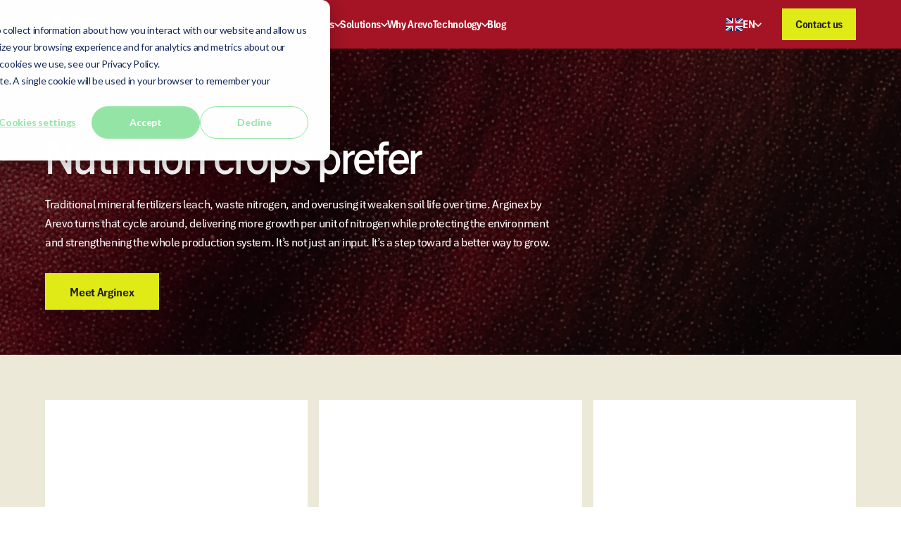

--- FILE ---
content_type: text/html; charset=UTF-8
request_url: https://arevo.se/en/
body_size: 10808
content:
<!doctype html><html lang="en" class="no-js   hs-content-id-90186153438 hs-site-page page  page-2-template "><head>

		<meta charset="utf-8">
		<title>Arevo - Sustainable organic nitrogen for agriculture</title>
		<meta name="description" content="Arevo replaces synthetic fertilizers with sustainable, soil-friendly organic nitrogen technology.">

		
		
			<link rel="preload" href="https://arevo.se/hubfs/raw_assets/public/arevo-2025-theme/dist/assets/fonts/HelveticaNeueLTStd45Light.woff2" as="font" type="font/woff2" crossorigin>
		
			<link rel="preload" href="https://arevo.se/hubfs/raw_assets/public/arevo-2025-theme/dist/assets/fonts/HelveticaNeueLTStd75Bold.woff2" as="font" type="font/woff2" crossorigin>
		

		<script>
			document.documentElement.classList.remove('no-js');
			document.documentElement.classList.add('js');
		</script>

		<link rel="shortcut icon" href="https://arevo.se/hubfs/Reskin/Arevo_Favicon_White_32px.svg">
		
		<meta name="viewport" content="width=device-width, initial-scale=1">

    
    <meta property="og:description" content="Arevo replaces synthetic fertilizers with sustainable, soil-friendly organic nitrogen technology.">
    <meta property="og:title" content="Arevo - Sustainable organic nitrogen for agriculture">
    <meta name="twitter:description" content="Arevo replaces synthetic fertilizers with sustainable, soil-friendly organic nitrogen technology.">
    <meta name="twitter:title" content="Arevo - Sustainable organic nitrogen for agriculture">

    

    
    <style>
a.cta_button{-moz-box-sizing:content-box !important;-webkit-box-sizing:content-box !important;box-sizing:content-box !important;vertical-align:middle}.hs-breadcrumb-menu{list-style-type:none;margin:0px 0px 0px 0px;padding:0px 0px 0px 0px}.hs-breadcrumb-menu-item{float:left;padding:10px 0px 10px 10px}.hs-breadcrumb-menu-divider:before{content:'›';padding-left:10px}.hs-featured-image-link{border:0}.hs-featured-image{float:right;margin:0 0 20px 20px;max-width:50%}@media (max-width: 568px){.hs-featured-image{float:none;margin:0;width:100%;max-width:100%}}.hs-screen-reader-text{clip:rect(1px, 1px, 1px, 1px);height:1px;overflow:hidden;position:absolute !important;width:1px}
</style>

<link rel="stylesheet" href="https://arevo.se/hubfs/hub_generated/template_assets/1/226938655945/1768219294201/template_app.min.css">
    

    
<!--  Added by GoogleAnalytics4 integration -->
<script>
var _hsp = window._hsp = window._hsp || [];
window.dataLayer = window.dataLayer || [];
function gtag(){dataLayer.push(arguments);}

var useGoogleConsentModeV2 = true;
var waitForUpdateMillis = 1000;


if (!window._hsGoogleConsentRunOnce) {
  window._hsGoogleConsentRunOnce = true;

  gtag('consent', 'default', {
    'ad_storage': 'denied',
    'analytics_storage': 'denied',
    'ad_user_data': 'denied',
    'ad_personalization': 'denied',
    'wait_for_update': waitForUpdateMillis
  });

  if (useGoogleConsentModeV2) {
    _hsp.push(['useGoogleConsentModeV2'])
  } else {
    _hsp.push(['addPrivacyConsentListener', function(consent){
      var hasAnalyticsConsent = consent && (consent.allowed || (consent.categories && consent.categories.analytics));
      var hasAdsConsent = consent && (consent.allowed || (consent.categories && consent.categories.advertisement));

      gtag('consent', 'update', {
        'ad_storage': hasAdsConsent ? 'granted' : 'denied',
        'analytics_storage': hasAnalyticsConsent ? 'granted' : 'denied',
        'ad_user_data': hasAdsConsent ? 'granted' : 'denied',
        'ad_personalization': hasAdsConsent ? 'granted' : 'denied'
      });
    }]);
  }
}

gtag('js', new Date());
gtag('set', 'developer_id.dZTQ1Zm', true);
gtag('config', 'G-3RWMBF2TMJ');
</script>
<script async src="https://www.googletagmanager.com/gtag/js?id=G-3RWMBF2TMJ"></script>

<!-- /Added by GoogleAnalytics4 integration -->

<!--  Added by GoogleTagManager integration -->
<script>
var _hsp = window._hsp = window._hsp || [];
window.dataLayer = window.dataLayer || [];
function gtag(){dataLayer.push(arguments);}

var useGoogleConsentModeV2 = true;
var waitForUpdateMillis = 1000;



var hsLoadGtm = function loadGtm() {
    if(window._hsGtmLoadOnce) {
      return;
    }

    if (useGoogleConsentModeV2) {

      gtag('set','developer_id.dZTQ1Zm',true);

      gtag('consent', 'default', {
      'ad_storage': 'denied',
      'analytics_storage': 'denied',
      'ad_user_data': 'denied',
      'ad_personalization': 'denied',
      'wait_for_update': waitForUpdateMillis
      });

      _hsp.push(['useGoogleConsentModeV2'])
    }

    (function(w,d,s,l,i){w[l]=w[l]||[];w[l].push({'gtm.start':
    new Date().getTime(),event:'gtm.js'});var f=d.getElementsByTagName(s)[0],
    j=d.createElement(s),dl=l!='dataLayer'?'&l='+l:'';j.async=true;j.src=
    'https://www.googletagmanager.com/gtm.js?id='+i+dl;f.parentNode.insertBefore(j,f);
    })(window,document,'script','dataLayer','GTM-P4X8LNB7');

    window._hsGtmLoadOnce = true;
};

_hsp.push(['addPrivacyConsentListener', function(consent){
  if(consent.allowed || (consent.categories && consent.categories.analytics)){
    hsLoadGtm();
  }
}]);

</script>

<!-- /Added by GoogleTagManager integration -->

    <link rel="canonical" href="https://arevo.se/en/">

<script>
(function(r,e,a,d){
  r.__rpta = r.__rpta||[];
  r.__rpta.push('id',e);
  a=document.createElement('script');a.type='text/javascript';a.src='https://static.readpeak.com/js/rpa.js';
  a.async=1;d=document.getElementsByTagName('script')[0];d.parentNode.insertBefore(a,d);
})(window, 32970551014879);
</script>
<meta property="og:image" content="https://arevo.se/hubfs/soy-arevo-brazil.jpg">
<meta property="og:image:width" content="693">
<meta property="og:image:height" content="520">

<meta name="twitter:image" content="https://arevo.se/hubfs/soy-arevo-brazil.jpg">


<meta property="og:url" content="https://arevo.se/en/">
<meta name="twitter:card" content="summary_large_image">
<meta http-equiv="content-language" content="en">
<link rel="alternate" hreflang="en" href="https://arevo.se/en/">
<link rel="alternate" hreflang="sv" href="https://arevo.se/sv/">





<script>
(function(r,e,a,d){
   r.__rpta = r.__rpta||[];
   r.__rpta.push('id',e);

a=document.createElement('script');a.type='text/javascript';a.src='https://app.readpeak.com/js/rpa.js';

a.async=1;d=document.getElementsByTagName('script')[0];d.parentNode.insertBefore(a,d);
})(window, 32970551014879);
</script>

	<meta name="generator" content="HubSpot"></head>

	<body>
<!--  Added by GoogleTagManager integration -->
<noscript><iframe src="https://www.googletagmanager.com/ns.html?id=GTM-P4X8LNB7" height="0" width="0" style="display:none;visibility:hidden"></iframe></noscript>

<!-- /Added by GoogleTagManager integration -->


		
			<div data-global-resource-path="arevo-2025-theme/templates/global-partials/site-header.html">



<header id="site-header" class="bg--arevo-red">

	



<a href="https://arevo.se" class="site-logo"><svg xmlns="http://www.w3.org/2000/svg" id="Artwork" viewbox="0 0 2812.3 1024">
  <path class="cls-1" fill="#fff" d="M763.12,659.3c-43.28-87.23-128.88-259.87-173.39-349.74-18.58-37.52-46.6-53.56-78.12-53.56-34.8,0-61.04,18.87-77.58,52.41-44.44,90.11-129.58,262.51-172.84,350.15-10.47,21.71-4.23,39.28,11.16,48.24,15.66,8.49,34.05,4.99,47.13-15.25,18.43-28.51,51.1-79.03,69.57-107.63,7.76-12.02,14.02-15.41,23.54-15.41,7.55.09,14.39,4.24,20.49,9.76,5.77,5.23,14.48,13.11,20.4,18.47,13.41,12.15,28.55,14.09,41.62,6.55,15-8.66,20.85-27.17,11.46-46.83-8.2-17.16-22.77-47.6-31.08-65.26-3.04-6.48-5.67-13.58-5.42-20.7,0-7,2.2-14,5.74-20.91,3.21-6.26,7.86-15.32,11.17-21.77,6.17-12.02,13.57-17.13,24.18-17.13,9.86.22,16.35,4.17,24.57,17.32,8.82,14.11,23.04,36.87,31.51,50.38,6.3,10.07,10.7,22.51,10.7,35.06,0,10.53-2.39,20.09-8.82,32.87-4.52,8.99-61.84,122.86-84.86,168.6-10.15,20.65-5.89,38.37,10.17,48.29,16.3,9.51,34.02,4.89,47.45-13.79,21.76-30.25,60.85-84.46,81.85-113.64,6.44-8.95,13.33-11.89,21.54-11.86,10.22.04,16.44,4.77,21.64,12.4,9.96,14.59,28.76,42.62,39.22,57.95,11.9,17.43,30.48,21.23,45.88,12.34,15.42-8.89,20.88-27.62,11.12-47.29Z" />
  <g>
    <path class="cls-1" fill="#fff" d="M1240.59,643.58l-112.62-275.57c-1.35-3.38-2.89-5.44-5.98-7.46-2.33-1.53-5.83-2.39-9.11-2.39h-44.33c-3.28,0-6.77.86-9.11,2.39-3.08,2.02-4.59,4.3-5.98,7.46l-113.21,275.57c-2.27,5.38-2.13,10.81.56,15.02,2.94,4.61,7.53,6.76,13.99,6.76h26.76c3.41,0,6.67-.49,9.79-2.71,2.26-1.61,4.24-3.86,5.31-6.56l2.78-7.04c14.55-37.54,50.93-67.41,97.74-67.41s25.51,0,35.3,0c6.61,0,11.87,1.52,15.81,4.2,4.47,3.04,7.4,7.28,9.27,12.03l22.96,58.22c1.07,2.7,2.88,4.95,5.14,6.56,3.11,2.21,6.55,2.71,9.96,2.71h30.43c6.46,0,11.04-2.15,13.99-6.76,2.69-4.21,2.66-10.03.56-15.02ZM1126.24,527.1c-2,3.16-5.03,4.5-9.3,4.5h-55.71c-4.28,0-7.3-1.34-9.3-4.5-1.46-2.3-1.99-5.61-.16-10.24l27.7-70.47c2.12-5.38,5.35-7.5,9.56-7.5,4.21,0,7.4,2.05,9.52,7.43l27.86,70.55c1.83,4.63,1.3,7.94-.16,10.24Z" />
    <path class="cls-1" fill="#fff" d="M2087.06,539.51c-5.09,12.94-12.03,19.99-23.81,19.99-11.77,0-18.81-7.28-23.89-20.18l-67.42-171.37c-1.26-3.19-3.04-5.25-5.27-6.83-3.11-2.21-6.55-2.71-9.96-2.71h-30.29c-6.46,0-11.04,2.15-13.99,6.76-2.69,4.21-2.83,9.63-.56,15.02l112.25,275.57c1.22,2.91,2.89,5.44,5.98,7.46,2.33,1.53,5.83,2.39,9.1,2.39h44.23c3.28,0,6.77-.86,9.1-2.39,3.08-2.02,4.77-4.54,5.98-7.46l113.75-275.57c2.1-4.99,2.13-10.81-.56-15.02-2.95-4.61-7.53-6.76-13.99-6.76h-27c-3.41,0-6.84.49-9.96,2.71-2.37,1.69-4.03,3.75-5.38,7.16l-68.33,171.23Z" />
    <path class="cls-1" fill="#fff" d="M1552,640.98c-11.16-19.72-46.52-81.36-53.59-93.97-1.53-2.72-2.58-5.59-1.6-8.87.88-2.98,3.92-5.3,6.65-6.76,13.08-6.99,21.07-14.55,30.27-26.16,11.37-14.35,16.73-33.49,16.73-53.18,0-21.8-7.47-46.22-25.03-63.99-17.56-17.76-35.73-29.65-91.84-29.65h-112.62c-5.13,0-9.01,1.54-12.03,5.03-2.31,2.67-3.54,5.58-3.54,10.53v275.86c0,4.95,1.23,7.86,3.54,10.53,3.02,3.49,6.9,5.03,12.03,5.03h28.29c5.13,0,9.01-1.54,12.03-5.03,2.31-2.67,3.54-5.58,3.54-10.53v-92.43c0-4.37.54-6.26,2.84-8.55,2.22-2.22,5.02-2.84,8.22-2.84h5.16c16.9,0,33.3,3.86,46.49,12.62,18.32,12.17,28.75,28.93,42.59,54.3,6.06,11.1,17.13,33.68,21.78,42.81,1.45,2.84,2.89,5.37,5.99,7.35,2.62,1.67,5.3,2.28,9.19,2.28h33.6c5.09,0,9.41-1.2,12.65-5.94,3.36-4.92,3.3-10.23-1.33-18.43ZM1476.63,484.35c-10.44,8.95-22.54,11.23-38.59,11.23h-62.5c-3.56,0-6.12-.91-8.16-3.13-1.76-1.91-2.56-3.88-2.56-7.59v-63.18c0-3.71.8-5.68,2.56-7.59,2.04-2.22,4.6-3.13,8.16-3.13h62.5c16.05,0,28.15,2.28,38.59,11.23,9.18,7.86,13.91,17.91,13.91,31.08s-4.74,23.21-13.91,31.08Z" />
    <path class="cls-1" fill="#fff" d="M1849.51,615.74c-2.45-2.45-5.78-3.55-9.6-3.55h-132.08c-9.54,0-15.57-2.19-20.82-7.43-4.86-4.86-7.42-10.72-7.42-20.8v-19.57c0-10.08,2.57-15.94,7.42-20.8,5.25-5.25,11.27-7.44,20.82-7.44h116.07c3.82,0,7.14-1.09,9.6-3.54,2.52-2.52,3.54-5.65,3.54-9.59v-25.43c0-3.94-1.02-7.07-3.54-9.59-2.45-2.45-5.78-3.55-9.6-3.55h-116.07c-9.54,0-15.57-2.19-20.82-7.44-4.86-4.86-7.42-10.72-7.42-20.8v-16.57c0-10.08,2.57-15.94,7.42-20.8,5.25-5.25,11.27-7.44,20.82-7.44h131.39c3.82,0,7.14-1.09,9.6-3.54,2.52-2.52,3.54-5.65,3.54-9.59v-26.71c0-3.94-1.02-7.07-3.54-9.59-2.45-2.45-5.78-3.55-9.6-3.55h-203.47c-5.13,0-9.01,1.54-12.03,5.03-2.31,2.67-3.54,5.58-3.54,10.53v275.66c0,4.95,1.23,7.86,3.54,10.53,3.02,3.49,6.9,5.03,12.03,5.03h204.16c3.82,0,7.14-1.1,9.6-3.55,2.52-2.52,3.54-5.65,3.54-9.59v-26.71c0-3.94-1.02-7.07-3.54-9.59Z" />
    <path class="cls-1" fill="#fff" d="M2395.27,353.95c-90.24,0-161.03,66.91-161.03,157.93s70.79,157.93,161.03,157.93,161.03-66.92,161.03-157.93-70.79-157.93-161.03-157.93ZM2395.27,615.13c-55.71,0-99.42-43.75-99.42-103.25s43.71-103.26,99.42-103.26,99.42,43.75,99.42,103.26-43.71,103.25-99.42,103.25Z" />
  </g>
</svg></a>

	<nav>
		






	

	
		<ul class="menu menu-primary"><li class="dropdown">
		<a role="button" tabindex="-1">Use cases</a><ul class="sub-menu"><li>
		<a href="https://arevo.se/en/use-cases/soy">Soy</a></li><li>
		<a href="https://arevo.se/en/use-cases/potato">Potato</a></li><li>
		<a href="https://arevo.se/en/use-cases/corn">Corn</a></li><li>
		<a href="https://arevo.se/en/use-cases/eucalyptus">Eucalyptus</a></li><li>
		<a href="https://arevo.se/en/use-cases/forestry-planting">Forest planting</a></li><li>
		<a href="https://arevo.se/en/use-cases/forestry-nursery">Forest nurseries</a></li><li>
		<a href="#">Turf (coming soon)</a></li></ul></li><li class="dropdown">
		<a role="button" tabindex="-1">Solutions</a><ul class="sub-menu"><li>
		<a href="https://arevo.se/en/solutions/agriculture">Agriculture</a></li><li>
		<a href="https://arevo.se/en/solutions/forestry">Forestry</a></li><li>
		<a href="https://arevo.se/en/solutions/horticulture">Horticulture</a></li></ul></li><li>
		<a href="https://arevo.se/en/about">Why Arevo</a></li><li class="dropdown">
		<a role="button" tabindex="-1">Technology</a><ul class="sub-menu"><li>
		<a href="https://arevo.se/en/arginex">Arginex</a></li><li>
		<a href="https://arevo.se/en/science-publications-on-plant-nutrient-delivery-system">Science</a></li></ul></li><li>
		<a href="https://arevo.se/en/knowledge-space">Blog</a></li></ul>
	

		







<ul id="lang-switcher" class="menu">
	<li class="dropdown">
		<a role="button" tabindex="0">
			<img width="24" height="24" src="https://arevo.se/hubfs/assets/image/en.svg" alt="en">
			EN
		</a>
		<ul class="sub-menu">
			
				<li class="active">
					
						<a href="https://arevo.se/en/">English</a>
					
				</li>
			
				<li>
					
						<a href="https://arevo.se/sv/">Svenska</a>
					
				</li>
			
		</ul>
	</li>
</ul>
		




	<a href="https://arevo.se/en/contact" class="button">Contact us</a>
	


	</nav>

		







<ul id="lang-switcher" class="menu">
	<li class="dropdown">
		<a role="button" tabindex="0">
			<img width="24" height="24" src="https://arevo.se/hubfs/assets/image/en.svg" alt="en">
			EN
		</a>
		<ul class="sub-menu">
			
				<li class="active">
					
						<a href="https://arevo.se/en/">English</a>
					
				</li>
			
				<li>
					
						<a href="https://arevo.se/sv/">Svenska</a>
					
				</li>
			
		</ul>
	</li>
</ul>
	<a href="#site-header" role="button" class="menu-toggle" data-toggle-hash aria-label="Open menu"></a>

</header></div>
		

		
	<main>

		

		



<section id="hero-bg" class="section bg--media bg--media-overlay site-header--spacing-large">

	<figure>
		<div class="laptop:show">
		<img src="https://arevo.se/hs-fs/hubfs/Reskin/Root_Network_Arevo-homepage-banner-landscape.png?width=1920&amp;height=1050&amp;name=Root_Network_Arevo-homepage-banner-landscape.png" width="1920" alt="Root_Network_Arevo-homepage-banner-landscape" class="" loading="eager" height="1050" srcset="https://arevo.se/hs-fs/hubfs/Reskin/Root_Network_Arevo-homepage-banner-landscape.png?width=960&amp;height=525&amp;name=Root_Network_Arevo-homepage-banner-landscape.png 960w, https://arevo.se/hs-fs/hubfs/Reskin/Root_Network_Arevo-homepage-banner-landscape.png?width=1920&amp;height=1050&amp;name=Root_Network_Arevo-homepage-banner-landscape.png 1920w, https://arevo.se/hs-fs/hubfs/Reskin/Root_Network_Arevo-homepage-banner-landscape.png?width=2880&amp;height=1575&amp;name=Root_Network_Arevo-homepage-banner-landscape.png 2880w, https://arevo.se/hs-fs/hubfs/Reskin/Root_Network_Arevo-homepage-banner-landscape.png?width=3840&amp;height=2100&amp;name=Root_Network_Arevo-homepage-banner-landscape.png 3840w, https://arevo.se/hs-fs/hubfs/Reskin/Root_Network_Arevo-homepage-banner-landscape.png?width=4800&amp;height=2625&amp;name=Root_Network_Arevo-homepage-banner-landscape.png 4800w, https://arevo.se/hs-fs/hubfs/Reskin/Root_Network_Arevo-homepage-banner-landscape.png?width=5760&amp;height=3150&amp;name=Root_Network_Arevo-homepage-banner-landscape.png 5760w" sizes="(max-width: 1920px) 100vw, 1920px">
	
</div><div class="laptop:hide">
		<img src="https://arevo.se/hs-fs/hubfs/Reskin/Root_Network_Arevo-homepage-banner-mobile.png?width=1080&amp;height=1080&amp;name=Root_Network_Arevo-homepage-banner-mobile.png" width="1080" alt="Root_Network_Arevo-homepage-banner-mobile" class="" loading="eager" height="1080" srcset="https://arevo.se/hs-fs/hubfs/Reskin/Root_Network_Arevo-homepage-banner-mobile.png?width=540&amp;height=540&amp;name=Root_Network_Arevo-homepage-banner-mobile.png 540w, https://arevo.se/hs-fs/hubfs/Reskin/Root_Network_Arevo-homepage-banner-mobile.png?width=1080&amp;height=1080&amp;name=Root_Network_Arevo-homepage-banner-mobile.png 1080w, https://arevo.se/hs-fs/hubfs/Reskin/Root_Network_Arevo-homepage-banner-mobile.png?width=1620&amp;height=1620&amp;name=Root_Network_Arevo-homepage-banner-mobile.png 1620w, https://arevo.se/hs-fs/hubfs/Reskin/Root_Network_Arevo-homepage-banner-mobile.png?width=2160&amp;height=2160&amp;name=Root_Network_Arevo-homepage-banner-mobile.png 2160w, https://arevo.se/hs-fs/hubfs/Reskin/Root_Network_Arevo-homepage-banner-mobile.png?width=2700&amp;height=2700&amp;name=Root_Network_Arevo-homepage-banner-mobile.png 2700w, https://arevo.se/hs-fs/hubfs/Reskin/Root_Network_Arevo-homepage-banner-mobile.png?width=3240&amp;height=3240&amp;name=Root_Network_Arevo-homepage-banner-mobile.png 3240w" sizes="(max-width: 1080px) 100vw, 1080px">
	
</div>
	
</figure>

	<header>
		
			<p class="text--kicker">Arginine-powered crop nutrition</p>
		

		<h1>Nutrition crops prefer</h1>

		
			<p>Traditional mineral fertilizers leach, waste nitrogen, and overusing it weaken soil life over time. Arginex by Arevo turns that cycle around, delivering more growth per unit of nitrogen while protecting the environment and strengthening the whole production system. It’s not just an input. It’s a step toward a better way to grow.</p>
		

		
	
		<nav class="buttons ">

			
				<a href="https://arevo.se/en/arginex" class="button">Meet Arginex</a>
	

			

		</nav>
	

	</header>

</section>

		<span id="hs_cos_wrapper_modules" class="hs_cos_wrapper hs_cos_wrapper_widget_container hs_cos_wrapper_type_widget_container" style="" data-hs-cos-general-type="widget_container" data-hs-cos-type="widget_container"><div id="hs_cos_wrapper_widget_1751044503365" class="hs_cos_wrapper hs_cos_wrapper_widget hs_cos_wrapper_type_module" style="" data-hs-cos-general-type="widget" data-hs-cos-type="module">



<section id="icon-cards" class="section bg--pistachio">

	
	


	<div class="grid
		tablet:grid--2
		laptop:grid--3">

		
			<article class="card bg--white">

				
	
	
	<figure class="svg-icon  "><img src="https://arevo.se/hubfs/Reskin/resilient%20plants.png" width="0" alt="resilient plants" class="" loading="lazy" height="0"></figure>
	


				
					<h3 class="h6">More resilient plants</h3>
				

				
					<div class="wysiwyg"><p>Increase plants' root mass so that they are stronger, helping<span> them to take up more water and nutrients from the soil.</span></p></div>
				

			</article>
		
			<article class="card bg--white">

				
	
	
	<figure class="svg-icon  "><img src="https://arevo.se/hubfs/Reskin/Arevo_Icons_Spray.png" width="0" alt="Arevo_Icons_Spray" class="" loading="lazy" height="0"></figure>
	


				
					<h3 class="h6">Reduce mineral fertilizers</h3>
				

				
					<div class="wysiwyg"><p data-start="126" data-end="333">Reduce the need for conventional fertilizers without compromising yields while minimizing nitrogen leaching.</p></div>
				

			</article>
		
			<article class="card bg--white">

				
	
	
	<figure class="svg-icon  "><img src="https://arevo.se/hubfs/Reskin/Arevo_Icons_Roots.png" width="0" alt="Arevo_Icons_Roots" class="" loading="lazy" height="0"></figure>
	


				
					<h3 class="h6">Increase soil life</h3>
				

				
					<div class="wysiwyg"><p>Improve the plant-microbes&nbsp;interaction, promoting higher soil quality and fertility.</p></div>
				

			</article>
		
	</div>

	
	
		<nav class="buttons ">

			
				<a href="https://arevo.se/en/about" class="button">How we do it</a>
	

			

		</nav>
	


</section></div>
<div id="hs_cos_wrapper_widget_1751044851321" class="hs_cos_wrapper hs_cos_wrapper_widget hs_cos_wrapper_type_module" style="" data-hs-cos-general-type="widget" data-hs-cos-type="module">



<section id="text-blocks-row" class="container">

	
	
		<header class="module-header ">

			
				<p class="text--kicker">Our use cases</p>
			

			
				<h2>Resilience plants start at the roots</h2>
			

			

			
	


		</header>
	


	<div class="grid grid-gap--x-large
		tablet:grid--2
		laptop:grid--3">

		
			<article>

				<figure>
		<div class="ratio--16-9">
		<img src="https://arevo.se/hs-fs/hubfs/soyplant.png?width=500&amp;height=500&amp;name=soyplant.png" width="500" alt="soyplant" class="" loading="lazy" height="500" srcset="https://arevo.se/hs-fs/hubfs/soyplant.png?width=250&amp;height=250&amp;name=soyplant.png 250w, https://arevo.se/hs-fs/hubfs/soyplant.png?width=500&amp;height=500&amp;name=soyplant.png 500w, https://arevo.se/hs-fs/hubfs/soyplant.png?width=750&amp;height=750&amp;name=soyplant.png 750w, https://arevo.se/hs-fs/hubfs/soyplant.png?width=1000&amp;height=1000&amp;name=soyplant.png 1000w, https://arevo.se/hs-fs/hubfs/soyplant.png?width=1250&amp;height=1250&amp;name=soyplant.png 1250w, https://arevo.se/hs-fs/hubfs/soyplant.png?width=1500&amp;height=1500&amp;name=soyplant.png 1500w" sizes="(max-width: 500px) 100vw, 500px">
	
</div>
	
</figure>

				
					<h3 class="h6">Soy</h3>
				

				
					<div class="wysiwyg"><p data-start="107" data-end="208">Increase nodulation and efficient nitrogen fixation for strong early&nbsp;establishment.&nbsp;</p></div>
				

				
	
		<nav class="buttons ">

			
				<a href="https://arevo.se/en/use-cases/soy" class="button--link">Arginex Soy</a>
	

			

		</nav>
	


			</article>
		
			<article>

				<figure>
		<div class="ratio--16-9">
		<img src="https://arevo.se/hs-fs/hubfs/Reskin/Produce_Potato_02_Arevo-horticulture-hero-mobile.png?width=500&amp;height=500&amp;name=Produce_Potato_02_Arevo-horticulture-hero-mobile.png" width="500" alt="Produce_Potato_02_Arevo-horticulture-hero-mobile" class="" loading="lazy" height="500" srcset="https://arevo.se/hs-fs/hubfs/Reskin/Produce_Potato_02_Arevo-horticulture-hero-mobile.png?width=250&amp;height=250&amp;name=Produce_Potato_02_Arevo-horticulture-hero-mobile.png 250w, https://arevo.se/hs-fs/hubfs/Reskin/Produce_Potato_02_Arevo-horticulture-hero-mobile.png?width=500&amp;height=500&amp;name=Produce_Potato_02_Arevo-horticulture-hero-mobile.png 500w, https://arevo.se/hs-fs/hubfs/Reskin/Produce_Potato_02_Arevo-horticulture-hero-mobile.png?width=750&amp;height=750&amp;name=Produce_Potato_02_Arevo-horticulture-hero-mobile.png 750w, https://arevo.se/hs-fs/hubfs/Reskin/Produce_Potato_02_Arevo-horticulture-hero-mobile.png?width=1000&amp;height=1000&amp;name=Produce_Potato_02_Arevo-horticulture-hero-mobile.png 1000w, https://arevo.se/hs-fs/hubfs/Reskin/Produce_Potato_02_Arevo-horticulture-hero-mobile.png?width=1250&amp;height=1250&amp;name=Produce_Potato_02_Arevo-horticulture-hero-mobile.png 1250w, https://arevo.se/hs-fs/hubfs/Reskin/Produce_Potato_02_Arevo-horticulture-hero-mobile.png?width=1500&amp;height=1500&amp;name=Produce_Potato_02_Arevo-horticulture-hero-mobile.png 1500w" sizes="(max-width: 500px) 100vw, 500px">
	
</div>
	
</figure>

				
					<h3 class="h6">Potato</h3>
				

				
					<div class="wysiwyg"><p data-start="149" data-end="238">Deliver more uniform tuber size and higher marketable yield from the start.</p></div>
				

				
	
		<nav class="buttons ">

			
				<a href="https://arevo.se/en/use-cases/potato" class="button--link">Arginex Potato</a>
	

			

		</nav>
	


			</article>
		
			<article>

				<figure>
		<div class="ratio--16-9">
		<img src="https://arevo.se/hs-fs/hubfs/Reskin/Produce_Corn_Husk_Arevo-agriculture-hero-mobile.png?width=500&amp;height=500&amp;name=Produce_Corn_Husk_Arevo-agriculture-hero-mobile.png" width="500" alt="Produce_Corn_Husk_Arevo-agriculture-hero-mobile" class="" loading="lazy" height="500" srcset="https://arevo.se/hs-fs/hubfs/Reskin/Produce_Corn_Husk_Arevo-agriculture-hero-mobile.png?width=250&amp;height=250&amp;name=Produce_Corn_Husk_Arevo-agriculture-hero-mobile.png 250w, https://arevo.se/hs-fs/hubfs/Reskin/Produce_Corn_Husk_Arevo-agriculture-hero-mobile.png?width=500&amp;height=500&amp;name=Produce_Corn_Husk_Arevo-agriculture-hero-mobile.png 500w, https://arevo.se/hs-fs/hubfs/Reskin/Produce_Corn_Husk_Arevo-agriculture-hero-mobile.png?width=750&amp;height=750&amp;name=Produce_Corn_Husk_Arevo-agriculture-hero-mobile.png 750w, https://arevo.se/hs-fs/hubfs/Reskin/Produce_Corn_Husk_Arevo-agriculture-hero-mobile.png?width=1000&amp;height=1000&amp;name=Produce_Corn_Husk_Arevo-agriculture-hero-mobile.png 1000w, https://arevo.se/hs-fs/hubfs/Reskin/Produce_Corn_Husk_Arevo-agriculture-hero-mobile.png?width=1250&amp;height=1250&amp;name=Produce_Corn_Husk_Arevo-agriculture-hero-mobile.png 1250w, https://arevo.se/hs-fs/hubfs/Reskin/Produce_Corn_Husk_Arevo-agriculture-hero-mobile.png?width=1500&amp;height=1500&amp;name=Produce_Corn_Husk_Arevo-agriculture-hero-mobile.png 1500w" sizes="(max-width: 500px) 100vw, 500px">
	
</div>
	
</figure>

				
					<h3 class="h6">Corn</h3>
				

				
					<div class="wysiwyg"><p data-start="341" data-end="442">Higher yields with less fertilizer through efficient nitrogen use and early establishment.</p></div>
				

				
	
		<nav class="buttons ">

			
				<a href="https://arevo.se/en/use-cases/corn" class="button--link">Arginex Corn</a>
	

			

		</nav>
	


			</article>
		
			<article>

				<figure>
		<div class="ratio--16-9">
		<img src="https://arevo.se/hs-fs/hubfs/Reskin/Produce_Pine_Plant_Arevo-forestry-hero-mobile.png?width=500&amp;height=500&amp;name=Produce_Pine_Plant_Arevo-forestry-hero-mobile.png" width="500" alt="Produce_Pine_Plant_Arevo-forestry-hero-mobile" class="" loading="lazy" height="500" srcset="https://arevo.se/hs-fs/hubfs/Reskin/Produce_Pine_Plant_Arevo-forestry-hero-mobile.png?width=250&amp;height=250&amp;name=Produce_Pine_Plant_Arevo-forestry-hero-mobile.png 250w, https://arevo.se/hs-fs/hubfs/Reskin/Produce_Pine_Plant_Arevo-forestry-hero-mobile.png?width=500&amp;height=500&amp;name=Produce_Pine_Plant_Arevo-forestry-hero-mobile.png 500w, https://arevo.se/hs-fs/hubfs/Reskin/Produce_Pine_Plant_Arevo-forestry-hero-mobile.png?width=750&amp;height=750&amp;name=Produce_Pine_Plant_Arevo-forestry-hero-mobile.png 750w, https://arevo.se/hs-fs/hubfs/Reskin/Produce_Pine_Plant_Arevo-forestry-hero-mobile.png?width=1000&amp;height=1000&amp;name=Produce_Pine_Plant_Arevo-forestry-hero-mobile.png 1000w, https://arevo.se/hs-fs/hubfs/Reskin/Produce_Pine_Plant_Arevo-forestry-hero-mobile.png?width=1250&amp;height=1250&amp;name=Produce_Pine_Plant_Arevo-forestry-hero-mobile.png 1250w, https://arevo.se/hs-fs/hubfs/Reskin/Produce_Pine_Plant_Arevo-forestry-hero-mobile.png?width=1500&amp;height=1500&amp;name=Produce_Pine_Plant_Arevo-forestry-hero-mobile.png 1500w" sizes="(max-width: 500px) 100vw, 500px">
	
</div>
	
</figure>

				
					<h3 class="h6">Forestry planting</h3>
				

				
					<div class="wysiwyg"><p data-start="240" data-end="339">Faster establishment and stronger seedlings for higher survival in forests.</p></div>
				

				
	
		<nav class="buttons ">

			
				<a href="https://arevo.se/en/use-cases/forestry-planting" class="button--link">arGrow powered by Arginex</a>
	

			

		</nav>
	


			</article>
		
			<article>

				<figure>
		<div class="ratio--16-9">
		<img src="https://arevo.se/hs-fs/hubfs/plantskola-arevo.png?width=500&amp;height=500&amp;name=plantskola-arevo.png" width="500" alt="plantskola-arevo" class="" loading="lazy" height="500" srcset="https://arevo.se/hs-fs/hubfs/plantskola-arevo.png?width=250&amp;height=250&amp;name=plantskola-arevo.png 250w, https://arevo.se/hs-fs/hubfs/plantskola-arevo.png?width=500&amp;height=500&amp;name=plantskola-arevo.png 500w, https://arevo.se/hs-fs/hubfs/plantskola-arevo.png?width=750&amp;height=750&amp;name=plantskola-arevo.png 750w, https://arevo.se/hs-fs/hubfs/plantskola-arevo.png?width=1000&amp;height=1000&amp;name=plantskola-arevo.png 1000w, https://arevo.se/hs-fs/hubfs/plantskola-arevo.png?width=1250&amp;height=1250&amp;name=plantskola-arevo.png 1250w, https://arevo.se/hs-fs/hubfs/plantskola-arevo.png?width=1500&amp;height=1500&amp;name=plantskola-arevo.png 1500w" sizes="(max-width: 500px) 100vw, 500px">
	
</div>
	
</figure>

				
					<h3 class="h6">Forest nurseries</h3>
				

				
					<div class="wysiwyg"><p data-start="210" data-end="335">Reduce time and deliver better&nbsp;plants without nitrogen leaching.</p></div>
				

				
	
		<nav class="buttons ">

			
				<a href="https://arevo.se/en/use-cases/forestry-nursery" class="button--link">Arginex Forest Root &amp; Shoot</a>
	

			

		</nav>
	


			</article>
		
			<article>

				<figure>
		<div class="ratio--16-9">
		<img src="https://arevo.se/hs-fs/hubfs/eucalyptus-1.png?width=500&amp;height=500&amp;name=eucalyptus-1.png" width="500" alt="eucalyptus-1" class="" loading="lazy" height="500" srcset="https://arevo.se/hs-fs/hubfs/eucalyptus-1.png?width=250&amp;height=250&amp;name=eucalyptus-1.png 250w, https://arevo.se/hs-fs/hubfs/eucalyptus-1.png?width=500&amp;height=500&amp;name=eucalyptus-1.png 500w, https://arevo.se/hs-fs/hubfs/eucalyptus-1.png?width=750&amp;height=750&amp;name=eucalyptus-1.png 750w, https://arevo.se/hs-fs/hubfs/eucalyptus-1.png?width=1000&amp;height=1000&amp;name=eucalyptus-1.png 1000w, https://arevo.se/hs-fs/hubfs/eucalyptus-1.png?width=1250&amp;height=1250&amp;name=eucalyptus-1.png 1250w, https://arevo.se/hs-fs/hubfs/eucalyptus-1.png?width=1500&amp;height=1500&amp;name=eucalyptus-1.png 1500w" sizes="(max-width: 500px) 100vw, 500px">
	
</div>
	
</figure>

				
					<h3 class="h6">Eucalyptus</h3>
				

				
					<div class="wysiwyg"><p data-start="337" data-end="408">Increases plant height and accelerates canopy closure.</p></div>
				

				
	
		<nav class="buttons ">

			
				<a href="https://arevo.se/en/use-cases/eucalyptus" class="button--link">arGrow powered by Arginex</a>
	

			

		</nav>
	


			</article>
		
	</div>

</section></div>
<div id="hs_cos_wrapper_widget_1751044766222" class="hs_cos_wrapper hs_cos_wrapper_widget hs_cos_wrapper_type_module" style="" data-hs-cos-general-type="widget" data-hs-cos-type="module">



<section id="text-block-bg-media" class="section bg--media bg--media-overlay">

	<figure>
		<div class="laptop:show">
		<img src="https://arevo.se/hs-fs/hubfs/Reskin/Produce_Soybean_Seed_Arevo-background-dark-landscape.png?width=1920&amp;height=1050&amp;name=Produce_Soybean_Seed_Arevo-background-dark-landscape.png" width="1920" alt="Produce_Soybean_Seed_Arevo-background-dark-landscape" class="" loading="lazy" height="1050" srcset="https://arevo.se/hs-fs/hubfs/Reskin/Produce_Soybean_Seed_Arevo-background-dark-landscape.png?width=960&amp;height=525&amp;name=Produce_Soybean_Seed_Arevo-background-dark-landscape.png 960w, https://arevo.se/hs-fs/hubfs/Reskin/Produce_Soybean_Seed_Arevo-background-dark-landscape.png?width=1920&amp;height=1050&amp;name=Produce_Soybean_Seed_Arevo-background-dark-landscape.png 1920w, https://arevo.se/hs-fs/hubfs/Reskin/Produce_Soybean_Seed_Arevo-background-dark-landscape.png?width=2880&amp;height=1575&amp;name=Produce_Soybean_Seed_Arevo-background-dark-landscape.png 2880w, https://arevo.se/hs-fs/hubfs/Reskin/Produce_Soybean_Seed_Arevo-background-dark-landscape.png?width=3840&amp;height=2100&amp;name=Produce_Soybean_Seed_Arevo-background-dark-landscape.png 3840w, https://arevo.se/hs-fs/hubfs/Reskin/Produce_Soybean_Seed_Arevo-background-dark-landscape.png?width=4800&amp;height=2625&amp;name=Produce_Soybean_Seed_Arevo-background-dark-landscape.png 4800w, https://arevo.se/hs-fs/hubfs/Reskin/Produce_Soybean_Seed_Arevo-background-dark-landscape.png?width=5760&amp;height=3150&amp;name=Produce_Soybean_Seed_Arevo-background-dark-landscape.png 5760w" sizes="(max-width: 1920px) 100vw, 1920px">
	
</div><div class="laptop:hide">
		<img src="https://arevo.se/hs-fs/hubfs/Reskin/Produce_Soybean_Seed_Arevo-background-dark-mobile.png?width=1080&amp;height=1080&amp;name=Produce_Soybean_Seed_Arevo-background-dark-mobile.png" width="1080" alt="Produce_Soybean_Seed_Arevo-background-dark-mobile" class="" loading="lazy" height="1080" srcset="https://arevo.se/hs-fs/hubfs/Reskin/Produce_Soybean_Seed_Arevo-background-dark-mobile.png?width=540&amp;height=540&amp;name=Produce_Soybean_Seed_Arevo-background-dark-mobile.png 540w, https://arevo.se/hs-fs/hubfs/Reskin/Produce_Soybean_Seed_Arevo-background-dark-mobile.png?width=1080&amp;height=1080&amp;name=Produce_Soybean_Seed_Arevo-background-dark-mobile.png 1080w, https://arevo.se/hs-fs/hubfs/Reskin/Produce_Soybean_Seed_Arevo-background-dark-mobile.png?width=1620&amp;height=1620&amp;name=Produce_Soybean_Seed_Arevo-background-dark-mobile.png 1620w, https://arevo.se/hs-fs/hubfs/Reskin/Produce_Soybean_Seed_Arevo-background-dark-mobile.png?width=2160&amp;height=2160&amp;name=Produce_Soybean_Seed_Arevo-background-dark-mobile.png 2160w, https://arevo.se/hs-fs/hubfs/Reskin/Produce_Soybean_Seed_Arevo-background-dark-mobile.png?width=2700&amp;height=2700&amp;name=Produce_Soybean_Seed_Arevo-background-dark-mobile.png 2700w, https://arevo.se/hs-fs/hubfs/Reskin/Produce_Soybean_Seed_Arevo-background-dark-mobile.png?width=3240&amp;height=3240&amp;name=Produce_Soybean_Seed_Arevo-background-dark-mobile.png 3240w" sizes="(max-width: 1080px) 100vw, 1080px">
	
</div>
	
</figure>

	<header>
		
			<p class="text--kicker heading-color--alt">Work with biology, not against it</p>
		

		
			<h2 class="heading-color--alt">Plants prefer amino acids: especially arginine</h2>
		
	</header>

	<footer>
		
			<div class="wysiwyg wysiwyg--cols"><p data-start="111" data-end="391">Arevo’s technology, Arginex, builds on award-winning innovation that changed how we understand plant nutrition. While plants can absorb both inorganic and organic nitrogen, science shows plants <span data-teams="true">naturally recognize and transport arginine — </span><span data-teams="true">the form of organic nitrogen plants take up through dedicated uptake pathways.</span></p>
<p data-start="393" data-end="604">By delivering nitrogen in this natural form, Arginex helps plants absorb nutrients faster and more efficiently. The result? Stronger roots, more resilient plants, and thriving soils — with no disruption to the ecosystem.</p>
<p data-start="606" data-end="639"><strong data-start="606" data-end="637">What makes Arginex different:</strong></p>
<ul data-start="640" data-end="765">
<li data-start="640" data-end="669">
<p data-start="642" data-end="669">Predictable nutrient uptake</p>
</li>
<li data-start="670" data-end="695">
<p data-start="672" data-end="695">Fast root development</p>
</li>
<li data-start="696" data-end="733">
<p data-start="698" data-end="733">Resilient, stress-tolerant plants</p>
</li>
<li data-start="734" data-end="765">
<p data-start="736" data-end="765">No nitrogen leaching</p>
</li>
</ul></div>
		

		
	

	</footer>

</section></div>
<div id="hs_cos_wrapper_widget_1751046934906" class="hs_cos_wrapper hs_cos_wrapper_widget hs_cos_wrapper_type_module" style="" data-hs-cos-general-type="widget" data-hs-cos-type="module">



<section id="testimonials" class="text--center section bg--arevo-red">
	<div data-slideshow="{&quot;pageDots&quot;: true, &quot;prevNextButtons&quot;: false, &quot;wrapAround&quot;: true, &quot;watchCSS&quot;: true, &quot;adaptiveHeight&quot;: true}" data-num-slides="5">

		
			<article>
				<header>
					<figure class="media--round">
		<div>
		<img src="https://arevo.se/hs-fs/hubfs/Ettore%20di%20Biasso_Agricola.jpg?width=100&amp;height=100&amp;name=Ettore%20di%20Biasso_Agricola.jpg" width="100" alt="Ettore di Biasso_Agricola" class="" loading="lazy" height="100" srcset="https://arevo.se/hs-fs/hubfs/Ettore%20di%20Biasso_Agricola.jpg?width=50&amp;height=50&amp;name=Ettore%20di%20Biasso_Agricola.jpg 50w, https://arevo.se/hs-fs/hubfs/Ettore%20di%20Biasso_Agricola.jpg?width=100&amp;height=100&amp;name=Ettore%20di%20Biasso_Agricola.jpg 100w, https://arevo.se/hs-fs/hubfs/Ettore%20di%20Biasso_Agricola.jpg?width=150&amp;height=150&amp;name=Ettore%20di%20Biasso_Agricola.jpg 150w, https://arevo.se/hs-fs/hubfs/Ettore%20di%20Biasso_Agricola.jpg?width=200&amp;height=200&amp;name=Ettore%20di%20Biasso_Agricola.jpg 200w, https://arevo.se/hs-fs/hubfs/Ettore%20di%20Biasso_Agricola.jpg?width=250&amp;height=250&amp;name=Ettore%20di%20Biasso_Agricola.jpg 250w, https://arevo.se/hs-fs/hubfs/Ettore%20di%20Biasso_Agricola.jpg?width=300&amp;height=300&amp;name=Ettore%20di%20Biasso_Agricola.jpg 300w" sizes="(max-width: 100px) 100vw, 100px">
	
</div>
	
</figure>

					
						<div>
							
								<h4 class="text--regular heading-color--alt">Ettore Di Biase</h4>
							

							<strong class="text--small">Project Coordinator<span>, Agricola2000</span></strong>
						</div>
					

				</header>

				
					<h3 class="heading-color--alt"><p>Biostimulants, like Arginex Soy (previously known as Arevo Booster), give us the opportunity to support crop germination and yield while reducing the amount of chemical fertilizer needed. This saves time and money for individual farmers while simultaneously improving soil health and promoting more sustainable farming practices.</p></h3>
				

				
			</article>
		
			<article>
				<header>
					<figure class="media--round">
		<div>
		<img src="https://arevo.se/hs-fs/hubfs/Metsuritrio_1_1.jpg?width=100&amp;height=100&amp;name=Metsuritrio_1_1.jpg" width="100" alt="Metsuritrio" class="" loading="lazy" height="100" srcset="https://arevo.se/hs-fs/hubfs/Metsuritrio_1_1.jpg?width=50&amp;height=50&amp;name=Metsuritrio_1_1.jpg 50w, https://arevo.se/hs-fs/hubfs/Metsuritrio_1_1.jpg?width=100&amp;height=100&amp;name=Metsuritrio_1_1.jpg 100w, https://arevo.se/hs-fs/hubfs/Metsuritrio_1_1.jpg?width=150&amp;height=150&amp;name=Metsuritrio_1_1.jpg 150w, https://arevo.se/hs-fs/hubfs/Metsuritrio_1_1.jpg?width=200&amp;height=200&amp;name=Metsuritrio_1_1.jpg 200w, https://arevo.se/hs-fs/hubfs/Metsuritrio_1_1.jpg?width=250&amp;height=250&amp;name=Metsuritrio_1_1.jpg 250w, https://arevo.se/hs-fs/hubfs/Metsuritrio_1_1.jpg?width=300&amp;height=300&amp;name=Metsuritrio_1_1.jpg 300w" sizes="(max-width: 100px) 100vw, 100px">
	
</div>
	
</figure>

					
						<div>
							
								<h4 class="text--regular heading-color--alt">Anna &amp; Ella Hautaviita</h4>
							

							<strong class="text--small">Forestry contractors<span>, Metsuritrio</span></strong>
						</div>
					

				</header>

				
					<h3 class="heading-color--alt"><p>"The seedlings planted with Arevo in the spring already looked stronger and more robust after&nbsp;just several months."</p></h3>
				

				
			</article>
		
			<article>
				<header>
					<figure class="media--round">
		<div>
		<img src="https://arevo.se/hs-fs/hubfs/Timo%20Leirimaa_2.jpg?width=100&amp;height=100&amp;name=Timo%20Leirimaa_2.jpg" width="100" alt="Timo Leirimaa" class="" loading="lazy" height="100" srcset="https://arevo.se/hs-fs/hubfs/Timo%20Leirimaa_2.jpg?width=50&amp;height=50&amp;name=Timo%20Leirimaa_2.jpg 50w, https://arevo.se/hs-fs/hubfs/Timo%20Leirimaa_2.jpg?width=100&amp;height=100&amp;name=Timo%20Leirimaa_2.jpg 100w, https://arevo.se/hs-fs/hubfs/Timo%20Leirimaa_2.jpg?width=150&amp;height=150&amp;name=Timo%20Leirimaa_2.jpg 150w, https://arevo.se/hs-fs/hubfs/Timo%20Leirimaa_2.jpg?width=200&amp;height=200&amp;name=Timo%20Leirimaa_2.jpg 200w, https://arevo.se/hs-fs/hubfs/Timo%20Leirimaa_2.jpg?width=250&amp;height=250&amp;name=Timo%20Leirimaa_2.jpg 250w, https://arevo.se/hs-fs/hubfs/Timo%20Leirimaa_2.jpg?width=300&amp;height=300&amp;name=Timo%20Leirimaa_2.jpg 300w" sizes="(max-width: 100px) 100vw, 100px">
	
</div>
	
</figure>

					
						<div>
							
								<h4 class="text--regular heading-color--alt">Timo Leirimaa</h4>
							

							<strong class="text--small">Forest owner<span>, Finland</span></strong>
						</div>
					

				</header>

				
					<h3 class="heading-color--alt"><p>"After the first growing season, the root system has become more robust. The plants treated with Arevo have continued to grow stronger year after year compared to the untreated plants."</p></h3>
				

				
			</article>
		
			<article>
				<header>
					<figure class="media--round">
		<div>
		<img src="https://arevo.se/hs-fs/hubfs/johan-gotthardsson.png?width=100&amp;height=87&amp;name=johan-gotthardsson.png" width="100" alt="johan-gotthardsson" class="" loading="lazy" height="87" srcset="https://arevo.se/hs-fs/hubfs/johan-gotthardsson.png?width=50&amp;height=44&amp;name=johan-gotthardsson.png 50w, https://arevo.se/hs-fs/hubfs/johan-gotthardsson.png?width=100&amp;height=87&amp;name=johan-gotthardsson.png 100w, https://arevo.se/hs-fs/hubfs/johan-gotthardsson.png?width=150&amp;height=131&amp;name=johan-gotthardsson.png 150w, https://arevo.se/hs-fs/hubfs/johan-gotthardsson.png?width=200&amp;height=174&amp;name=johan-gotthardsson.png 200w, https://arevo.se/hs-fs/hubfs/johan-gotthardsson.png?width=250&amp;height=218&amp;name=johan-gotthardsson.png 250w, https://arevo.se/hs-fs/hubfs/johan-gotthardsson.png?width=300&amp;height=261&amp;name=johan-gotthardsson.png 300w" sizes="(max-width: 100px) 100vw, 100px">
	
</div>
	
</figure>

					
						<div>
							
								<h4 class="text--regular heading-color--alt">Johan Gotthardsson</h4>
							

							<strong class="text--small">Forestry contractor<span>, Gottes Skog &amp; Röj</span></strong>
						</div>
					

				</header>

				
					<h3 class="heading-color--alt"><p><span>"There will be better regeneration with higher survival. And it grows faster. "</span></p></h3>
				

				
			</article>
		
			<article>
				<header>
					<figure class="media--round">
		<div>
		<img src="https://arevo.se/hs-fs/hubfs/solveig-larsson.png?width=100&amp;height=80&amp;name=solveig-larsson.png" width="100" alt="solveig-larsson" class="" loading="lazy" height="80" srcset="https://arevo.se/hs-fs/hubfs/solveig-larsson.png?width=50&amp;height=40&amp;name=solveig-larsson.png 50w, https://arevo.se/hs-fs/hubfs/solveig-larsson.png?width=100&amp;height=80&amp;name=solveig-larsson.png 100w, https://arevo.se/hs-fs/hubfs/solveig-larsson.png?width=150&amp;height=120&amp;name=solveig-larsson.png 150w, https://arevo.se/hs-fs/hubfs/solveig-larsson.png?width=200&amp;height=160&amp;name=solveig-larsson.png 200w, https://arevo.se/hs-fs/hubfs/solveig-larsson.png?width=250&amp;height=200&amp;name=solveig-larsson.png 250w, https://arevo.se/hs-fs/hubfs/solveig-larsson.png?width=300&amp;height=240&amp;name=solveig-larsson.png 300w" sizes="(max-width: 100px) 100vw, 100px">
	
</div>
	
</figure>

					
						<div>
							
								<h4 class="text--regular heading-color--alt">Solveig Larsson</h4>
							

							<strong class="text--small">Forest owner<span>, Sweden</span></strong>
						</div>
					

				</header>

				
					<h3 class="heading-color--alt"><p>"I've used it on pine, larch, spruce and contorta and see a clear increase in growth, compared to the other plants."</p></h3>
				

				
			</article>
		
	</div>
</section></div>
<div id="hs_cos_wrapper_widget_1751047461851" class="hs_cos_wrapper hs_cos_wrapper_widget hs_cos_wrapper_type_module" style="" data-hs-cos-general-type="widget" data-hs-cos-type="module">







<section id="blog-posts-grid" class="container">

	
	
		<header class="module-header ">

			
				<p class="text--kicker">What's new</p>
			

			
				<h2>The latest from the Arevo blog</h2>
			

			

			
	


		</header>
	


	
		<div class="grid">
			
				
	
	

	<article class="post--post">

		
		
		
		

		<figure class="media--dolly">
		
		

		
		
		

		<a href="https://arevo.se/en/knowledge-space/mycorrhiza-the-hidden-network-supporting-plant-nutrition-soil-health-and-yield-stability">
			<div class="ratio--4-3">
		<img src="https://arevo.se/hs-fs/hubfs/mycorrhizal%20with%20and%20without.png?width=600&amp;name=mycorrhizal%20with%20and%20without.png" width="600" alt="Mycorrhiza: The hidden network supporting plant nutrition, soil health, and yield stability" class="" loading="lazy" srcset="https://arevo.se/hs-fs/hubfs/mycorrhizal%20with%20and%20without.png?width=300&amp;name=mycorrhizal%20with%20and%20without.png 300w, https://arevo.se/hs-fs/hubfs/mycorrhizal%20with%20and%20without.png?width=600&amp;name=mycorrhizal%20with%20and%20without.png 600w, https://arevo.se/hs-fs/hubfs/mycorrhizal%20with%20and%20without.png?width=900&amp;name=mycorrhizal%20with%20and%20without.png 900w, https://arevo.se/hs-fs/hubfs/mycorrhizal%20with%20and%20without.png?width=1200&amp;name=mycorrhizal%20with%20and%20without.png 1200w, https://arevo.se/hs-fs/hubfs/mycorrhizal%20with%20and%20without.png?width=1500&amp;name=mycorrhizal%20with%20and%20without.png 1500w, https://arevo.se/hs-fs/hubfs/mycorrhizal%20with%20and%20without.png?width=1800&amp;name=mycorrhizal%20with%20and%20without.png 1800w" sizes="(max-width: 600px) 100vw, 600px">
	
</div>
		</a>
	
</figure>

		

			
				<p class="tags">
					
						<a class="text--kicker" href="https://arevo.se/en/knowledge-space/tag/articles">Articles</a>
					
				</p>
			

		
			<header> 
		

			<h3 class="h6">
				<a href="https://arevo.se/en/knowledge-space/mycorrhiza-the-hidden-network-supporting-plant-nutrition-soil-health-and-yield-stability">
					Mycorrhiza: The hidden network supporting plant nutrition, soil health, and yield stability
				</a>
			</h3>

			

		

			<a href="https://arevo.se/en/knowledge-space/mycorrhiza-the-hidden-network-supporting-plant-nutrition-soil-health-and-yield-stability" class="button button--small">
				Read more
			</a>

		
			</header>
		

	</article>

			
				
	
	

	<article class="post--post">

		
		
		
		

		<figure class="media--dolly">
		
		

		
		
		

		<a href="https://arevo.se/en/knowledge-space/seed-coating-for-soy-plants-improving-early-vigor-nutrient-efficiency-and-yield-stability">
			<div class="ratio--4-3">
		<img src="https://arevo.se/hs-fs/hubfs/IBC%20container.png?width=600&amp;name=IBC%20container.png" width="600" alt="Seed coating for soy plants: Improving early vigor, nutrient efficiency, and yield stability" class="" loading="lazy" srcset="https://arevo.se/hs-fs/hubfs/IBC%20container.png?width=300&amp;name=IBC%20container.png 300w, https://arevo.se/hs-fs/hubfs/IBC%20container.png?width=600&amp;name=IBC%20container.png 600w, https://arevo.se/hs-fs/hubfs/IBC%20container.png?width=900&amp;name=IBC%20container.png 900w, https://arevo.se/hs-fs/hubfs/IBC%20container.png?width=1200&amp;name=IBC%20container.png 1200w, https://arevo.se/hs-fs/hubfs/IBC%20container.png?width=1500&amp;name=IBC%20container.png 1500w, https://arevo.se/hs-fs/hubfs/IBC%20container.png?width=1800&amp;name=IBC%20container.png 1800w" sizes="(max-width: 600px) 100vw, 600px">
	
</div>
		</a>
	
</figure>

		

			
				<p class="tags">
					
						<a class="text--kicker" href="https://arevo.se/en/knowledge-space/tag/articles">Articles</a>
					
				</p>
			

		
			<header> 
		

			<h3 class="h6">
				<a href="https://arevo.se/en/knowledge-space/seed-coating-for-soy-plants-improving-early-vigor-nutrient-efficiency-and-yield-stability">
					Seed coating for soy plants: Improving early vigor, nutrient efficiency, and yield stability
				</a>
			</h3>

			

		

			<a href="https://arevo.se/en/knowledge-space/seed-coating-for-soy-plants-improving-early-vigor-nutrient-efficiency-and-yield-stability" class="button button--small">
				Read more
			</a>

		
			</header>
		

	</article>

			
				
	
	

	<article class="post--post">

		
		
		
		

		<figure class="media--dolly">
		
		

		
		
		

		<a href="https://arevo.se/en/knowledge-space/arginex-and-nutrient-use-efficiency-field-soil-and-environmental-impacts">
			<div class="ratio--4-3">
		<img src="https://arevo.se/hs-fs/hubfs/Reskin/Root_Network_Arevo-homepage-banner-mobile.png?width=600&amp;name=Root_Network_Arevo-homepage-banner-mobile.png" width="600" alt="Arginex and nutrient use efficiency: Field, soil, and environmental impacts" class="" loading="lazy" srcset="https://arevo.se/hs-fs/hubfs/Reskin/Root_Network_Arevo-homepage-banner-mobile.png?width=300&amp;name=Root_Network_Arevo-homepage-banner-mobile.png 300w, https://arevo.se/hs-fs/hubfs/Reskin/Root_Network_Arevo-homepage-banner-mobile.png?width=600&amp;name=Root_Network_Arevo-homepage-banner-mobile.png 600w, https://arevo.se/hs-fs/hubfs/Reskin/Root_Network_Arevo-homepage-banner-mobile.png?width=900&amp;name=Root_Network_Arevo-homepage-banner-mobile.png 900w, https://arevo.se/hs-fs/hubfs/Reskin/Root_Network_Arevo-homepage-banner-mobile.png?width=1200&amp;name=Root_Network_Arevo-homepage-banner-mobile.png 1200w, https://arevo.se/hs-fs/hubfs/Reskin/Root_Network_Arevo-homepage-banner-mobile.png?width=1500&amp;name=Root_Network_Arevo-homepage-banner-mobile.png 1500w, https://arevo.se/hs-fs/hubfs/Reskin/Root_Network_Arevo-homepage-banner-mobile.png?width=1800&amp;name=Root_Network_Arevo-homepage-banner-mobile.png 1800w" sizes="(max-width: 600px) 100vw, 600px">
	
</div>
		</a>
	
</figure>

		

			
				<p class="tags">
					
						<a class="text--kicker" href="https://arevo.se/en/knowledge-space/tag/articles">Articles</a>
					
				</p>
			

		
			<header> 
		

			<h3 class="h6">
				<a href="https://arevo.se/en/knowledge-space/arginex-and-nutrient-use-efficiency-field-soil-and-environmental-impacts">
					Arginex and nutrient use efficiency: Field, soil, and environmental impacts
				</a>
			</h3>

			

		

			<a href="https://arevo.se/en/knowledge-space/arginex-and-nutrient-use-efficiency-field-soil-and-environmental-impacts" class="button button--small">
				Read more
			</a>

		
			</header>
		

	</article>

			
				
	
	

	<article class="post--post">

		
		
		
		

		<figure class="media--dolly">
		
		

		
		
		

		<a href="https://arevo.se/en/knowledge-space/arginex-by-arevo-a-new-standard-in-crop-nutrition-technology">
			<div class="ratio--4-3">
		<img src="https://arevo.se/hs-fs/hubfs/arevo%20truck.png?width=600&amp;name=arevo%20truck.png" width="600" alt="Arginex by Arevo: A new standard in crop nutrition technology" class="" loading="lazy" srcset="https://arevo.se/hs-fs/hubfs/arevo%20truck.png?width=300&amp;name=arevo%20truck.png 300w, https://arevo.se/hs-fs/hubfs/arevo%20truck.png?width=600&amp;name=arevo%20truck.png 600w, https://arevo.se/hs-fs/hubfs/arevo%20truck.png?width=900&amp;name=arevo%20truck.png 900w, https://arevo.se/hs-fs/hubfs/arevo%20truck.png?width=1200&amp;name=arevo%20truck.png 1200w, https://arevo.se/hs-fs/hubfs/arevo%20truck.png?width=1500&amp;name=arevo%20truck.png 1500w, https://arevo.se/hs-fs/hubfs/arevo%20truck.png?width=1800&amp;name=arevo%20truck.png 1800w" sizes="(max-width: 600px) 100vw, 600px">
	
</div>
		</a>
	
</figure>

		

			
				<p class="tags">
					
						<a class="text--kicker" href="https://arevo.se/en/knowledge-space/tag/articles">Articles</a>
					
				</p>
			

		
			<header> 
		

			<h3 class="h6">
				<a href="https://arevo.se/en/knowledge-space/arginex-by-arevo-a-new-standard-in-crop-nutrition-technology">
					Arginex by Arevo: A new standard in crop nutrition technology
				</a>
			</h3>

			

		

			<a href="https://arevo.se/en/knowledge-space/arginex-by-arevo-a-new-standard-in-crop-nutrition-technology" class="button button--small">
				Read more
			</a>

		
			</header>
		

	</article>

			
		</div>
	

</section></div></span>

	</main>


		
			<div data-global-resource-path="arevo-2025-theme/templates/global-partials/site-footer.html"><footer id="site-footer" class="bg--black">

	



<a href="https://arevo.se/en" class="site-logo"><svg xmlns="http://www.w3.org/2000/svg" id="Artwork" viewbox="0 0 2812.3 1024">
  <path class="cls-1" fill="#fff" d="M763.12,659.3c-43.28-87.23-128.88-259.87-173.39-349.74-18.58-37.52-46.6-53.56-78.12-53.56-34.8,0-61.04,18.87-77.58,52.41-44.44,90.11-129.58,262.51-172.84,350.15-10.47,21.71-4.23,39.28,11.16,48.24,15.66,8.49,34.05,4.99,47.13-15.25,18.43-28.51,51.1-79.03,69.57-107.63,7.76-12.02,14.02-15.41,23.54-15.41,7.55.09,14.39,4.24,20.49,9.76,5.77,5.23,14.48,13.11,20.4,18.47,13.41,12.15,28.55,14.09,41.62,6.55,15-8.66,20.85-27.17,11.46-46.83-8.2-17.16-22.77-47.6-31.08-65.26-3.04-6.48-5.67-13.58-5.42-20.7,0-7,2.2-14,5.74-20.91,3.21-6.26,7.86-15.32,11.17-21.77,6.17-12.02,13.57-17.13,24.18-17.13,9.86.22,16.35,4.17,24.57,17.32,8.82,14.11,23.04,36.87,31.51,50.38,6.3,10.07,10.7,22.51,10.7,35.06,0,10.53-2.39,20.09-8.82,32.87-4.52,8.99-61.84,122.86-84.86,168.6-10.15,20.65-5.89,38.37,10.17,48.29,16.3,9.51,34.02,4.89,47.45-13.79,21.76-30.25,60.85-84.46,81.85-113.64,6.44-8.95,13.33-11.89,21.54-11.86,10.22.04,16.44,4.77,21.64,12.4,9.96,14.59,28.76,42.62,39.22,57.95,11.9,17.43,30.48,21.23,45.88,12.34,15.42-8.89,20.88-27.62,11.12-47.29Z" />
  <g>
    <path class="cls-1" fill="#fff" d="M1240.59,643.58l-112.62-275.57c-1.35-3.38-2.89-5.44-5.98-7.46-2.33-1.53-5.83-2.39-9.11-2.39h-44.33c-3.28,0-6.77.86-9.11,2.39-3.08,2.02-4.59,4.3-5.98,7.46l-113.21,275.57c-2.27,5.38-2.13,10.81.56,15.02,2.94,4.61,7.53,6.76,13.99,6.76h26.76c3.41,0,6.67-.49,9.79-2.71,2.26-1.61,4.24-3.86,5.31-6.56l2.78-7.04c14.55-37.54,50.93-67.41,97.74-67.41s25.51,0,35.3,0c6.61,0,11.87,1.52,15.81,4.2,4.47,3.04,7.4,7.28,9.27,12.03l22.96,58.22c1.07,2.7,2.88,4.95,5.14,6.56,3.11,2.21,6.55,2.71,9.96,2.71h30.43c6.46,0,11.04-2.15,13.99-6.76,2.69-4.21,2.66-10.03.56-15.02ZM1126.24,527.1c-2,3.16-5.03,4.5-9.3,4.5h-55.71c-4.28,0-7.3-1.34-9.3-4.5-1.46-2.3-1.99-5.61-.16-10.24l27.7-70.47c2.12-5.38,5.35-7.5,9.56-7.5,4.21,0,7.4,2.05,9.52,7.43l27.86,70.55c1.83,4.63,1.3,7.94-.16,10.24Z" />
    <path class="cls-1" fill="#fff" d="M2087.06,539.51c-5.09,12.94-12.03,19.99-23.81,19.99-11.77,0-18.81-7.28-23.89-20.18l-67.42-171.37c-1.26-3.19-3.04-5.25-5.27-6.83-3.11-2.21-6.55-2.71-9.96-2.71h-30.29c-6.46,0-11.04,2.15-13.99,6.76-2.69,4.21-2.83,9.63-.56,15.02l112.25,275.57c1.22,2.91,2.89,5.44,5.98,7.46,2.33,1.53,5.83,2.39,9.1,2.39h44.23c3.28,0,6.77-.86,9.1-2.39,3.08-2.02,4.77-4.54,5.98-7.46l113.75-275.57c2.1-4.99,2.13-10.81-.56-15.02-2.95-4.61-7.53-6.76-13.99-6.76h-27c-3.41,0-6.84.49-9.96,2.71-2.37,1.69-4.03,3.75-5.38,7.16l-68.33,171.23Z" />
    <path class="cls-1" fill="#fff" d="M1552,640.98c-11.16-19.72-46.52-81.36-53.59-93.97-1.53-2.72-2.58-5.59-1.6-8.87.88-2.98,3.92-5.3,6.65-6.76,13.08-6.99,21.07-14.55,30.27-26.16,11.37-14.35,16.73-33.49,16.73-53.18,0-21.8-7.47-46.22-25.03-63.99-17.56-17.76-35.73-29.65-91.84-29.65h-112.62c-5.13,0-9.01,1.54-12.03,5.03-2.31,2.67-3.54,5.58-3.54,10.53v275.86c0,4.95,1.23,7.86,3.54,10.53,3.02,3.49,6.9,5.03,12.03,5.03h28.29c5.13,0,9.01-1.54,12.03-5.03,2.31-2.67,3.54-5.58,3.54-10.53v-92.43c0-4.37.54-6.26,2.84-8.55,2.22-2.22,5.02-2.84,8.22-2.84h5.16c16.9,0,33.3,3.86,46.49,12.62,18.32,12.17,28.75,28.93,42.59,54.3,6.06,11.1,17.13,33.68,21.78,42.81,1.45,2.84,2.89,5.37,5.99,7.35,2.62,1.67,5.3,2.28,9.19,2.28h33.6c5.09,0,9.41-1.2,12.65-5.94,3.36-4.92,3.3-10.23-1.33-18.43ZM1476.63,484.35c-10.44,8.95-22.54,11.23-38.59,11.23h-62.5c-3.56,0-6.12-.91-8.16-3.13-1.76-1.91-2.56-3.88-2.56-7.59v-63.18c0-3.71.8-5.68,2.56-7.59,2.04-2.22,4.6-3.13,8.16-3.13h62.5c16.05,0,28.15,2.28,38.59,11.23,9.18,7.86,13.91,17.91,13.91,31.08s-4.74,23.21-13.91,31.08Z" />
    <path class="cls-1" fill="#fff" d="M1849.51,615.74c-2.45-2.45-5.78-3.55-9.6-3.55h-132.08c-9.54,0-15.57-2.19-20.82-7.43-4.86-4.86-7.42-10.72-7.42-20.8v-19.57c0-10.08,2.57-15.94,7.42-20.8,5.25-5.25,11.27-7.44,20.82-7.44h116.07c3.82,0,7.14-1.09,9.6-3.54,2.52-2.52,3.54-5.65,3.54-9.59v-25.43c0-3.94-1.02-7.07-3.54-9.59-2.45-2.45-5.78-3.55-9.6-3.55h-116.07c-9.54,0-15.57-2.19-20.82-7.44-4.86-4.86-7.42-10.72-7.42-20.8v-16.57c0-10.08,2.57-15.94,7.42-20.8,5.25-5.25,11.27-7.44,20.82-7.44h131.39c3.82,0,7.14-1.09,9.6-3.54,2.52-2.52,3.54-5.65,3.54-9.59v-26.71c0-3.94-1.02-7.07-3.54-9.59-2.45-2.45-5.78-3.55-9.6-3.55h-203.47c-5.13,0-9.01,1.54-12.03,5.03-2.31,2.67-3.54,5.58-3.54,10.53v275.66c0,4.95,1.23,7.86,3.54,10.53,3.02,3.49,6.9,5.03,12.03,5.03h204.16c3.82,0,7.14-1.1,9.6-3.55,2.52-2.52,3.54-5.65,3.54-9.59v-26.71c0-3.94-1.02-7.07-3.54-9.59Z" />
    <path class="cls-1" fill="#fff" d="M2395.27,353.95c-90.24,0-161.03,66.91-161.03,157.93s70.79,157.93,161.03,157.93,161.03-66.92,161.03-157.93-70.79-157.93-161.03-157.93ZM2395.27,615.13c-55.71,0-99.42-43.75-99.42-103.25s43.71-103.26,99.42-103.26,99.42,43.75,99.42,103.26-43.71,103.25-99.42,103.25Z" />
  </g>
</svg></a>
	






	

	
		<nav><ul class="menu"><li class="dropdown">
		<a role="button" tabindex="-1">Use cases</a><ul class="sub-menu"><li>
		<a href="https://arevo.se/en/use-cases/soy">Soy</a></li><li>
		<a href="https://arevo.se/en/use-cases/potato">Potato</a></li><li>
		<a href="https://arevo.se/en/use-cases/corn">Corn</a></li><li>
		<a href="https://arevo.se/en/use-cases/eucalyptus">Eucalyptus</a></li><li>
		<a href="https://arevo.se/en/use-cases/forestry-planting">Forest planting</a></li><li>
		<a href="https://arevo.se/en/use-cases/forestry-nursery">Forest nurseries</a></li></ul></li><li class="dropdown">
		<a role="button" tabindex="-1">Solutions</a><ul class="sub-menu"><li>
		<a href="https://arevo.se/en/solutions/agriculture">Agriculture</a></li><li>
		<a href="https://arevo.se/en/solutions/forestry">Forestry</a></li><li>
		<a href="https://arevo.se/en/solutions/horticulture">Horticulture</a></li></ul></li><li class="dropdown">
		<a role="button" tabindex="-1">Resources</a><ul class="sub-menu"><li>
		<a href="https://arevo.se/en/knowledge-space">Blog</a></li><li>
		<a href="https://arevo.se/en/science-publications-on-plant-nutrient-delivery-system">Science</a></li></ul></li><li class="dropdown">
		<a href="https://arevo.se/en/about">Why Arevo</a><ul class="sub-menu"><li>
		<a href="https://arevo.se/en/contact">Contact</a></li><li>
		<a href="https://arevo.se/en/distributors">Distributors</a></li></ul></li></ul></nav>
	

	<span id="hs_cos_wrapper_site_footer_contact_" class="hs_cos_wrapper hs_cos_wrapper_widget hs_cos_wrapper_type_rich_text" style="" data-hs-cos-general-type="widget" data-hs-cos-type="rich_text"><p><strong>Talk to us</strong></p>
<p><span>Arevo offers a new alternative to harmful mineral fertilizers: working with biology, not against it. Our proprietary technology activates the root zone in a way no other product does, resetting the fundamentals of crop nutrition, empowering growers to produce more with less. </span></p>
<div data-hs-responsive-table="true" style="overflow-x: auto; max-width: 100%; width: 100%; margin-left: auto; margin-right: auto;">
<table style="width: 100%; border-collapse: collapse; table-layout: fixed; height: 125.184px;">
<tbody>
<tr style="height: 125.184px;">
<td style="width: 49.5581%; padding: 4px; height: 125.184px;">
<p><span>Dåva Energiväg 8<br>905 95 Umeå Sweden</span></p>
<p><span></span>Org nummer: 556995-8423<br>VAT: SE556995842301</p>
</td>
<td style="width: 49.5581%; padding: 4px; vertical-align: top; height: 125.184px;"><span><a href="tel:46702868600" rel="noopener">+(46) 70 286 86 00</a><br><a href="mailto:info@arevo.se" rel="noopener">info@arevo.se</a></span></td>
</tr>
</tbody>
</table>
</div>
<p>&nbsp;</p></span>

	<aside>
		



<ul class="menu menu-bottom"><li>
		<a href="#">© Copyright 2025, Arevo.</a></li><li>
		<a href="https://arevo.se/sv/sekretess">Privacy policy</a></li></ul>
		



<ul class="social-links"><li>
		<a href="https://www.linkedin.com/company/arevo-ab/">LinkedIn</a></li><li>
		<a href="https://www.youtube.com/@arevoab">YouTube</a></li></ul>
	</aside>

</footer></div>
		

		
		
<!-- HubSpot performance collection script -->
<script defer src="/hs/hsstatic/content-cwv-embed/static-1.1293/embed.js"></script>
<script src="https://arevo.se/hubfs/hub_generated/template_assets/1/226938655943/1768219293511/template_app.min.js"></script>
<script>
var hsVars = hsVars || {}; hsVars['language'] = 'en';
</script>

<script src="/hs/hsstatic/cos-i18n/static-1.53/bundles/project.js"></script>

<!-- Start of HubSpot Analytics Code -->
<script type="text/javascript">
var _hsq = _hsq || [];
_hsq.push(["setContentType", "standard-page"]);
_hsq.push(["setCanonicalUrl", "https:\/\/arevo.se\/en\/"]);
_hsq.push(["setPageId", "90186153438"]);
_hsq.push(["setContentMetadata", {
    "contentPageId": 88063374298,
    "legacyPageId": "90186153438",
    "contentFolderId": null,
    "contentGroupId": null,
    "abTestId": null,
    "languageVariantId": 90186153438,
    "languageCode": "en",
    
    
}]);
</script>

<script type="text/javascript" id="hs-script-loader" async defer src="/hs/scriptloader/25880218.js"></script>
<!-- End of HubSpot Analytics Code -->


<script type="text/javascript">
var hsVars = {
    render_id: "20ba6f5b-2cef-439e-803f-25d9f42ea9fd",
    ticks: 1768220082408,
    page_id: 90186153438,
    
    content_group_id: 0,
    portal_id: 25880218,
    app_hs_base_url: "https://app-eu1.hubspot.com",
    cp_hs_base_url: "https://cp-eu1.hubspot.com",
    language: "en",
    analytics_page_type: "standard-page",
    scp_content_type: "",
    
    analytics_page_id: "90186153438",
    category_id: 1,
    folder_id: 0,
    is_hubspot_user: false
}
</script>


<script defer src="/hs/hsstatic/HubspotToolsMenu/static-1.432/js/index.js"></script>

<script>
(function(r,e,a,d){
  r.__rpta = r.__rpta||[];
  r.__rpta.push('id',e);
  a=document.createElement('script');a.type='text/javascript';a.src='https://static.readpeak.com/js/rpa.js';
  a.async=1;d=document.getElementsByTagName('script')[0];d.parentNode.insertBefore(a,d);
})(window, 32970551014879);
</script>



	

</body></html>

--- FILE ---
content_type: text/css
request_url: https://arevo.se/hubfs/hub_generated/template_assets/1/226938655945/1768219294201/template_app.min.css
body_size: 16660
content:
/*!************************************************************************************************************************!*\
  !*** css ./node_modules/css-loader/dist/cjs.js??ruleSet[1].rules[1].use[1]!./node_modules/normalize.css/normalize.css ***!
  \************************************************************************************************************************/
/*! normalize.css v8.0.1 | MIT License | github.com/necolas/normalize.css */

/* Document
   ========================================================================== */

/**
 * 1. Correct the line height in all browsers.
 * 2. Prevent adjustments of font size after orientation changes in iOS.
 */

html {
  line-height: 1.15; /* 1 */
  -webkit-text-size-adjust: 100%; /* 2 */
}

/* Sections
   ========================================================================== */

/**
 * Remove the margin in all browsers.
 */

body {
  margin: 0;
}

/**
 * Render the `main` element consistently in IE.
 */

main {
  display: block;
}

/**
 * Correct the font size and margin on `h1` elements within `section` and
 * `article` contexts in Chrome, Firefox, and Safari.
 */

h1 {
  font-size: 2em;
  margin: 0.67em 0;
}

/* Grouping content
   ========================================================================== */

/**
 * 1. Add the correct box sizing in Firefox.
 * 2. Show the overflow in Edge and IE.
 */

hr {
  box-sizing: content-box; /* 1 */
  height: 0; /* 1 */
  overflow: visible; /* 2 */
}

/**
 * 1. Correct the inheritance and scaling of font size in all browsers.
 * 2. Correct the odd `em` font sizing in all browsers.
 */

pre {
  font-family: monospace, monospace; /* 1 */
  font-size: 1em; /* 2 */
}

/* Text-level semantics
   ========================================================================== */

/**
 * Remove the gray background on active links in IE 10.
 */

a {
  background-color: transparent;
}

/**
 * 1. Remove the bottom border in Chrome 57-
 * 2. Add the correct text decoration in Chrome, Edge, IE, Opera, and Safari.
 */

abbr[title] {
  border-bottom: none; /* 1 */
  text-decoration: underline; /* 2 */
  text-decoration: underline dotted; /* 2 */
}

/**
 * Add the correct font weight in Chrome, Edge, and Safari.
 */

b,
strong {
  font-weight: bolder;
}

/**
 * 1. Correct the inheritance and scaling of font size in all browsers.
 * 2. Correct the odd `em` font sizing in all browsers.
 */

code,
kbd,
samp {
  font-family: monospace, monospace; /* 1 */
  font-size: 1em; /* 2 */
}

/**
 * Add the correct font size in all browsers.
 */

small {
  font-size: 80%;
}

/**
 * Prevent `sub` and `sup` elements from affecting the line height in
 * all browsers.
 */

sub,
sup {
  font-size: 75%;
  line-height: 0;
  position: relative;
  vertical-align: baseline;
}

sub {
  bottom: -0.25em;
}

sup {
  top: -0.5em;
}

/* Embedded content
   ========================================================================== */

/**
 * Remove the border on images inside links in IE 10.
 */

img {
  border-style: none;
}

/* Forms
   ========================================================================== */

/**
 * 1. Change the font styles in all browsers.
 * 2. Remove the margin in Firefox and Safari.
 */

button,
input,
optgroup,
select,
textarea {
  font-family: inherit; /* 1 */
  font-size: 100%; /* 1 */
  line-height: 1.15; /* 1 */
  margin: 0; /* 2 */
}

/**
 * Show the overflow in IE.
 * 1. Show the overflow in Edge.
 */

button,
input { /* 1 */
  overflow: visible;
}

/**
 * Remove the inheritance of text transform in Edge, Firefox, and IE.
 * 1. Remove the inheritance of text transform in Firefox.
 */

button,
select { /* 1 */
  text-transform: none;
}

/**
 * Correct the inability to style clickable types in iOS and Safari.
 */

button,
[type="button"],
[type="reset"],
[type="submit"] {
  -webkit-appearance: button;
}

/**
 * Remove the inner border and padding in Firefox.
 */

button::-moz-focus-inner,
[type="button"]::-moz-focus-inner,
[type="reset"]::-moz-focus-inner,
[type="submit"]::-moz-focus-inner {
  border-style: none;
  padding: 0;
}

/**
 * Restore the focus styles unset by the previous rule.
 */

button:-moz-focusring,
[type="button"]:-moz-focusring,
[type="reset"]:-moz-focusring,
[type="submit"]:-moz-focusring {
  outline: 1px dotted ButtonText;
}

/**
 * Correct the padding in Firefox.
 */

fieldset {
  padding: 0.35em 0.75em 0.625em;
}

/**
 * 1. Correct the text wrapping in Edge and IE.
 * 2. Correct the color inheritance from `fieldset` elements in IE.
 * 3. Remove the padding so developers are not caught out when they zero out
 *    `fieldset` elements in all browsers.
 */

legend {
  box-sizing: border-box; /* 1 */
  color: inherit; /* 2 */
  display: table; /* 1 */
  max-width: 100%; /* 1 */
  padding: 0; /* 3 */
  white-space: normal; /* 1 */
}

/**
 * Add the correct vertical alignment in Chrome, Firefox, and Opera.
 */

progress {
  vertical-align: baseline;
}

/**
 * Remove the default vertical scrollbar in IE 10+.
 */

textarea {
  overflow: auto;
}

/**
 * 1. Add the correct box sizing in IE 10.
 * 2. Remove the padding in IE 10.
 */

[type="checkbox"],
[type="radio"] {
  box-sizing: border-box; /* 1 */
  padding: 0; /* 2 */
}

/**
 * Correct the cursor style of increment and decrement buttons in Chrome.
 */

[type="number"]::-webkit-inner-spin-button,
[type="number"]::-webkit-outer-spin-button {
  height: auto;
}

/**
 * 1. Correct the odd appearance in Chrome and Safari.
 * 2. Correct the outline style in Safari.
 */

[type="search"] {
  -webkit-appearance: textfield; /* 1 */
  outline-offset: -2px; /* 2 */
}

/**
 * Remove the inner padding in Chrome and Safari on macOS.
 */

[type="search"]::-webkit-search-decoration {
  -webkit-appearance: none;
}

/**
 * 1. Correct the inability to style clickable types in iOS and Safari.
 * 2. Change font properties to `inherit` in Safari.
 */

::-webkit-file-upload-button {
  -webkit-appearance: button; /* 1 */
  font: inherit; /* 2 */
}

/* Interactive
   ========================================================================== */

/*
 * Add the correct display in Edge, IE 10+, and Firefox.
 */

details {
  display: block;
}

/*
 * Add the correct display in all browsers.
 */

summary {
  display: list-item;
}

/* Misc
   ========================================================================== */

/**
 * Add the correct display in IE 10+.
 */

template {
  display: none;
}

/**
 * Add the correct display in IE 10.
 */

[hidden] {
  display: none;
}

/*!***********************************************************************************************************************!*\
  !*** css ./node_modules/css-loader/dist/cjs.js??ruleSet[1].rules[1].use[1]!./node_modules/flickity/dist/flickity.css ***!
  \***********************************************************************************************************************/
/*! Flickity v3.0.0
https://flickity.metafizzy.co
---------------------------------------------- */

.flickity-enabled {
  position: relative;
}

.flickity-enabled:focus { outline: none; }

.flickity-viewport {
  overflow: hidden;
  position: relative;
  height: 100%;
  touch-action: pan-y;
}

.flickity-slider {
  position: absolute;
  width: 100%;
  height: 100%;
  left: 0;
}

.flickity-rtl .flickity-slider {
  left: unset;
  right: 0;
}

/* draggable */

.flickity-enabled.is-draggable {
  -webkit-tap-highlight-color: transparent;
  user-select: none;
}

.flickity-enabled.is-draggable .flickity-viewport {
  cursor: move;
  cursor: grab;
}

.flickity-enabled.is-draggable .flickity-viewport.is-pointer-down {
  cursor: grabbing;
}

/* ---- flickity-cell ---- */

.flickity-cell {
  position: absolute;
  left: 0;
}

.flickity-rtl .flickity-cell {
  left: unset;
  right: 0;
}

/* ---- flickity-button ---- */

.flickity-button {
  position: absolute;
  background: hsl(0 0% 100% / 75%);
  border: none;
  color: #333;
}

.flickity-button:hover {
  background: white;
  cursor: pointer;
}

.flickity-button:focus {
  outline: none;
  box-shadow: 0 0 0 5px #19F;
}

.flickity-button:active {
  opacity: 0.6;
}

.flickity-button:disabled {
  opacity: 0.3;
  cursor: auto;
  /* prevent disabled button from capturing pointer up event. #716 */
  pointer-events: none;
}

.flickity-button-icon {
  fill: currentColor;
}

/* ---- previous/next buttons ---- */

.flickity-prev-next-button {
  top: 50%;
  width: 44px;
  height: 44px;
  border-radius: 50%;
  /* vertically center */
  transform: translateY(-50%);
}

.flickity-prev-next-button.previous { left: 10px; }
.flickity-prev-next-button.next { right: 10px; }
/* right to left */
.flickity-rtl .flickity-prev-next-button.previous {
  left: auto;
  right: 10px;
}

.flickity-rtl .flickity-prev-next-button.next {
  right: auto;
  left: 10px;
}

.flickity-prev-next-button .flickity-button-icon {
  position: absolute;
  left: 20%;
  top: 20%;
  width: 60%;
  height: 60%;
}

/* ---- page dots ---- */

.flickity-page-dots {
  position: absolute;
  width: 100%;
  bottom: -25px;
  text-align: center;
  display: flex;
  justify-content: center;
  flex-wrap: wrap;
}

.flickity-rtl .flickity-page-dots { direction: rtl; }

.flickity-page-dot {
  display: block;
  width: 10px;
  height: 10px;
  padding: 0;
  margin: 0 8px;
  background: hsl(0 0% 20% / 25%);
  border-radius: 50%;
  cursor: pointer;
  appearance: none;
  border: none;
  text-indent: -9999px;
  overflow: hidden;
}

.flickity-rtl .flickity-page-dot {
  text-indent: 9999px;
}

.flickity-page-dot:focus {
  outline: none;
  box-shadow: 0 0 0 5px #19F;
}

.flickity-page-dot.is-selected {
  background: hsl(0 0% 20% / 100%);
}

/*!*************************************************************************************************************************************************************************************************************************************************************************************!*\
  !*** css ./node_modules/css-loader/dist/cjs.js??ruleSet[1].rules[1].use[1]!./node_modules/postcss-loader/dist/cjs.js??ruleSet[1].rules[1].use[2]!./node_modules/sass-loader/dist/cjs.js??ruleSet[1].rules[1].use[3]!./node_modules/import-glob-loader/index.js!./src/sass/app.scss ***!
  \*************************************************************************************************************************************************************************************************************************************************************************************/
@charset "UTF-8";
@font-face {
  font-family: "fontello";
  src: url("https://25880218.fs1.hubspotusercontent-eu1.net/hubfs/25880218/raw_assets/public/arevo-2025-theme/dist/assets/fontello/fontello.eot?92512283");
  src: url("https://25880218.fs1.hubspotusercontent-eu1.net/hubfs/25880218/raw_assets/public/arevo-2025-theme/dist/assets/fontello/fontello.eot?92512283#iefix") format("embedded-opentype"), url("https://25880218.fs1.hubspotusercontent-eu1.net/hubfs/25880218/raw_assets/public/arevo-2025-theme/dist/assets/fontello/fontello.woff2?92512283") format("woff2"), url("https://25880218.fs1.hubspotusercontent-eu1.net/hubfs/25880218/raw_assets/public/arevo-2025-theme/dist/assets/fontello/fontello.woff?92512283") format("woff"), url("https://25880218.fs1.hubspotusercontent-eu1.net/hubfs/25880218/raw_assets/public/arevo-2025-theme/dist/assets/fontello/fontello.ttf?92512283") format("truetype"), url("https://25880218.fs1.hubspotusercontent-eu1.net/hubfs/25880218/raw_assets/public/arevo-2025-theme/dist/assets/fontello/fontello.svg?92512283#fontello") format("svg");
  font-weight: normal;
  font-style: normal;
  font-display: block;
}
/* Chrome hack: SVG is rendered more smooth in Windozze. 100% magic, uncomment if you need it. */
/* Note, that will break hinting! In other OS-es font will be not as sharp as it could be */
/*
@media screen and (-webkit-min-device-pixel-ratio:0) {
  @font-face {
    font-family: 'fontello';
    src: url("https://25880218.fs1.hubspotusercontent-eu1.net/hubfs/25880218/raw_assets/public/arevo-2025-theme/dist/assets/fontello/fontello.svg?92512283#fontello") format('svg');
  }
}
*/
[class^=icon-]:before,
[class*=" icon-"]:before,
[class^=icon-]:after,
[class*=" icon-"]:after {
  font-family: "fontello";
  font-style: normal;
  font-weight: normal;
  speak: never;
  display: inline-block;
  text-decoration: inherit;
  width: 1em;
  margin-right: 0.2em;
  text-align: center;
  /* opacity: .8; */
  /* For safety - reset parent styles, that can break glyph codes*/
  font-variant: normal;
  text-transform: none;
  /* fix buttons height, for twitter bootstrap */
  line-height: 1em;
  /* Animation center compensation - margins should be symmetric */
  /* remove if not needed */
  margin-left: 0.2em;
  /* you can be more comfortable with increased icons size */
  /* font-size: 120%; */
  /* Font smoothing. That was taken from TWBS */
  -webkit-font-smoothing: antialiased;
  -moz-osx-font-smoothing: grayscale;
  /* Uncomment for 3D effect */
  /* text-shadow: 1px 1px 1px rgba(127, 127, 127, 0.3); */
}

.icon-facebook:before {
  content: "\e800";
}

/* '' */
.icon-twitter:before {
  content: "\e801";
}

/* '' */
.icon-left:before {
  content: "\e802";
}

/* '' */
.icon-linkedin:before {
  content: "\e803";
}

/* '' */
.icon-mail:before {
  content: "\e804";
}

/* '' */
.icon-phone:before {
  content: "\e805";
}

/* '' */
.icon-globe:before {
  content: "\e806";
}

/* '' */
.icon-play:before {
  content: "\e806";
}

/* '' */
.icon-home:before {
  content: "\e807";
}

/* '' */
.icon-search:before {
  content: "\e808";
}

/* '' */
.icon-clock:before {
  content: "\e809";
}

/* '' */
.icon-quote:before {
  content: "\e80a";
}

/* '' */
.icon-location:before {
  content: "\e80c";
}

/* '' */
.icon-x-twitter:before {
  content: "\e80d";
}

/* '' */
.icon-info:before {
  content: "\e815";
}

/* '' */
.icon-arrow-down:before {
  content: "\e816";
}

/* '' */
.icon-arrow-left:before {
  content: "\e817";
}

/* '' */
.icon-arrow-right:before {
  content: "\e818";
}

/* '' */
.icon-arrow-up:before {
  content: "\e819";
}

/* '' */
.icon-close:before {
  content: "\e81a";
}

/* '' */
.icon-spinner:before {
  content: "\e834";
}

/* '' */
.icon-down:before {
  content: "\ea60";
}

/* '' */
.icon-check:before {
  content: "\ea62";
}

/* '' */
.icon-calendar:before {
  content: "\ea63";
}

/* '' */
.icon-rss:before {
  content: "\f09e";
}

/* '' */
.icon-document:before {
  content: "\f0f6";
}

/* '' */
.icon-right:before {
  content: "\f105";
}

/* '' */
.icon-up:before {
  content: "\f106";
}

/* '' */
.icon-youtube:before {
  content: "\f16a";
}

/* '' */
.icon-instagram:before {
  content: "\f16d";
}

/* '' */
.icon-pdf:before {
  content: "\f1c1";
}

/* '' */
.icon-excel:before {
  content: "\f1c3";
}

/* '' */
.icon-powerpoint:before {
  content: "\f1c4";
}

/* '' */
.icon-image:before {
  content: "\f1c5";
}

/* '' */
.icon-zip:before {
  content: "\f1c6";
}

/* '' */
.icon-pinterest:before {
  content: "\f231";
}

/* '' */
.icon-vimeo:before {
  content: "\f27d";
}

/* '' */
.icon-facebook.icon--after:after {
  content: "\e800";
}

.icon-twitter.icon--after:after {
  content: "\e801";
}

.icon-left.icon--after:after {
  content: "\e802";
}

.icon-linkedin.icon--after:after {
  content: "\e803";
}

.icon-mail.icon--after:after {
  content: "\e804";
}

.icon-phone.icon--after:after {
  content: "\e805";
}

.icon-globe.icon--after:after {
  content: "\e806";
}

.icon-play.icon--after:after {
  content: "\e806";
}

.icon-home.icon--after:after {
  content: "\e807";
}

.icon-search.icon--after:after {
  content: "\e808";
}

.icon-clock.icon--after:after {
  content: "\e809";
}

.icon-quote.icon--after:after {
  content: "\e80a";
}

.icon-location.icon--after:after {
  content: "\e80c";
}

.icon-x-twitter.icon--after:after {
  content: "\e80d";
}

.icon-info.icon--after:after {
  content: "\e815";
}

.icon-arrow-down.icon--after:after {
  content: "\e816";
}

.icon-arrow-left.icon--after:after {
  content: "\e817";
}

.icon-arrow-right.icon--after:after {
  content: "\e818";
}

.icon-arrow-up.icon--after:after {
  content: "\e819";
}

.icon-close.icon--after:after {
  content: "\e81a";
}

.icon-spinner.icon--after:after {
  content: "\e834";
}

.icon-down.icon--after:after {
  content: "\ea60";
}

.icon-check.icon--after:after {
  content: "\ea62";
}

.icon-calendar.icon--after:after {
  content: "\ea63";
}

.icon-rss.icon--after:after {
  content: "\f09e";
}

.icon-document.icon--after:after {
  content: "\f0f6";
}

.icon-right.icon--after:after {
  content: "\f105";
}

.icon-up.icon--after:after {
  content: "\f106";
}

.icon-youtube.icon--after:after {
  content: "\f16a";
}

.icon-instagram.icon--after:after {
  content: "\f16d";
}

.icon-pdf.icon--after:after {
  content: "\f1c1";
}

.icon-excel.icon--after:after {
  content: "\f1c3";
}

.icon-powerpoint.icon--after:after {
  content: "\f1c4";
}

.icon-image.icon--after:after {
  content: "\f1c5";
}

.icon-zip.icon--after:after {
  content: "\f1c6";
}

.icon-pinterest.icon--after:after {
  content: "\f231";
}

.icon-vimeo.icon--after:after {
  content: "\f27d";
}

.icon--after:before {
  content: normal;
}

@font-face {
  font-display: swap;
  font-family: "Aptos Narrow";
  font-style: normal;
  font-weight: 400;
  src: url("https://25880218.fs1.hubspotusercontent-eu1.net/hubfs/25880218/raw_assets/public/arevo-2025-theme/dist/assets/fonts/Aptos-Narrow.woff2") format("woff2");
}
@font-face {
  font-display: swap;
  font-family: "Aptos Narrow";
  font-style: italic;
  font-weight: 400;
  src: url("https://25880218.fs1.hubspotusercontent-eu1.net/hubfs/25880218/raw_assets/public/arevo-2025-theme/dist/assets/fonts/Aptos-Narrow-Italic.woff2") format("woff2");
}
@font-face {
  font-display: swap;
  font-family: "Aptos Narrow";
  font-style: normal;
  font-weight: 600;
  src: url("https://25880218.fs1.hubspotusercontent-eu1.net/hubfs/25880218/raw_assets/public/arevo-2025-theme/dist/assets/fonts/Aptos-Narrow-Bold.woff2") format("woff2");
}
@font-face {
  font-display: swap;
  font-family: "Aptos Narrow";
  font-style: italic;
  font-weight: 600;
  src: url("https://25880218.fs1.hubspotusercontent-eu1.net/hubfs/25880218/raw_assets/public/arevo-2025-theme/dist/assets/fonts/Aptos-Narrow-Bold-Italic.woff2") format("woff2");
}
@font-face {
  font-display: swap;
  font-family: "Analog";
  font-style: normal;
  font-weight: 400;
  src: url("https://25880218.fs1.hubspotusercontent-eu1.net/hubfs/25880218/raw_assets/public/arevo-2025-theme/dist/assets/fonts/Analog-Regular.woff2") format("woff2");
}
@font-face {
  font-display: swap;
  font-family: "Analog";
  font-style: normal;
  font-weight: 500;
  src: url("https://25880218.fs1.hubspotusercontent-eu1.net/hubfs/25880218/raw_assets/public/arevo-2025-theme/dist/assets/fonts/Analog-Medium.woff2") format("woff2");
}
:root {
  --site-width-min: 90vw;
  --site-width-max: 1312px;
  --scrollbar-width: 0px;
  --body-bg: #fff;
  --color-primary: #A41425;
  --color-success: #65B568;
  --color-warning: #FFDA6C;
  --color-error: #E76F66;
  --color-overlay: rgba(0, 0, 0, 0.35);
  --text-color: #242120;
  --heading-color: #242120;
  --text-kicker-color: #242120;
  --link-color: #A41425;
  --link-color-hover: #242120;
  --color-border: #F7F7F7;
  --selection-bg: #A41425;
  --selection-color: #242120;
  --box-shadow: 0px 2px 15px -3px rgba(0,0,0,0.1);
  --spacing-xx-small: 0.25rem;
  --spacing-x-small: 0.625rem;
  --spacing-small: 0.75rem;
  --spacing-medium: 1.125rem;
  --spacing-large: 1.875rem;
  --spacing-x-large: 2.5rem;
  --spacing-xx-large: 4.635rem;
  --spacing-xxx-large: 7.187rem;
  --container-margin: max(3.5rem, min(9.3333333333vw, 4rem));
  --grid-gap: 1rem;
  --section-padding: max(3.5rem, min(9.3333333333vw, 4rem));
  --border-radius: 0.5rem;
  --border-radius-large: 1rem;
  --easing: ease;
  --body-font-size: max(1rem, min(2.6666666667vw, 1.125rem));
  --body-font-family: "Aptos Narrow", sans-serif;
  --body-font-weight: 400;
  --body-font-style: normal;
  --body-line-height: 1.5;
  --body-letter-spacing: -0.0175em;
  --body-text-transform: none;
  --text-decoration-color: initial;
  --text-decoration-thickness: 1px;
  --text-underline-offset: 0.25rem;
  --font-size-display: max(2.8rem, min(7.4666666667vw, 4.5rem));
  --font-size-large: 1.3125rem;
  --font-size-small: 1rem;
  --font-size-x-small: 0.875rem;
  --h1-size: max(2.5rem, min(6.6666666667vw, 3.875rem));
  --h2-size: max(2rem, min(5.3333333333vw, 3.25rem));
  --h3-size: max(1.75rem, min(4.6666666667vw, 2.5rem));
  --h4-size: max(1.5rem, min(4vw, 2.25rem));
  --h5-size: max(1.3125rem, min(3.5vw, 1.875rem));
  --h6-size: max(1.125rem, min(3vw, 1.625rem));
  --heading-font-family: "Analog", sans-serif;
  --heading-font-weight: 500;
  --heading-font-style: normal;
  --heading-line-height: 1.09;
  --heading-letter-spacing: -0.035em;
  --heading-text-transform: none;
  --heading-margin: max(1rem, min(2.6666666667vw, 1.2rem));
  /*	--dialog-background: white;
  	--dialog-width: 40rem;
  	--dialog-padding: var(--spacing-large);
  	--dialog-shadow: var(--shadow-large);
  	--dialog-close-button-size: 2rem;
  	--dialog-close-button-color: var(--text-color);
  	--dialog-backdrop-color: var(--color-overlay);
  	--dialog-animation-duration: 0.5s; */
  /*	--burger-menu-size: 24px;
  	--burger-menu-thickness: 2px; */
}

:root {
  --site-width: min(
  	var(--site-width-min, 90vw),
  	var(--site-width-max, 1280px)
  );
  --site-padding: calc(
  	(
  		100vw -
  		var(--scrollbar-width) -
  		var(--site-width)
  	) / 2
  );
}
*,
::before,
::after {
  box-sizing: border-box;
  text-decoration-color: var(--text-decoration-color, initial);
  text-decoration-thickness: var(--text-decoration-thickness, initial);
  text-underline-offset: var(--text-underline-offset, initial);
}

::-moz-selection {
  background-color: var(--selection-bg, var(--color-primary, initial));
  color: var(--selection-color, initial);
}

::selection {
  background-color: var(--selection-bg, var(--color-primary, initial));
  color: var(--selection-color, initial);
}

html {
  background: var(--body-bg, white);
  font-size: 100%;
  scroll-behavior: smooth;
}

body {
  font-family: var(--body-font-family, sans-serif);
  font-weight: var(--body-font-weight, normal);
  font-style: var(--body-font-style, normal);
  line-height: var(--body-line-height, 1.6);
  letter-spacing: var(--body-letter-spacing, 0);
  text-transform: var(--body-text-transform, none);
  font-size: var(--body-font-size, 1rem);
  color: var(--text-color, black);
}

h1,h2,h3,h4,h5,h6,.h1,.h2,.h3,.h4,.h5,.h6 {
  display: block;
  font-family: var(--heading-font-family, inherit);
  font-weight: var(--heading-font-weight, bold);
  font-style: var(--heading-font-style, normal);
  line-height: var(--heading-line-height, 1.2);
  letter-spacing: var(--heading-letter-spacing, 0);
  text-transform: var(--heading-text-transform, none);
  margin: 0 0 var(--heading-margin, var(--spacing-medium, 1.5rem));
  font-size: var(--h1-size, 3rem);
  color: var(--heading-color, inherit);
}
h1 a,h2 a,h3 a,h4 a,h5 a,h6 a,.h1 a,.h2 a,.h3 a,.h4 a,.h5 a,.h6 a {
  color: var(--heading-color, inherit);
}
h1 a:hover,h2 a:hover,h3 a:hover,h4 a:hover,h5 a:hover,h6 a:hover,.h1 a:hover,.h2 a:hover,.h3 a:hover,.h4 a:hover,.h5 a:hover,.h6 a:hover {
  color: var(--heading-color, inherit);
}

h1,
.h1 {
  font-size: var(--h1-size, 3rem);
}

h2,
.h2 {
  font-size: var(--h2-size, 2.2rem);
}

h3,
.h3 {
  font-size: var(--h3-size, 1.8rem);
}

h4,
.h4 {
  font-size: var(--h4-size, 1.4rem);
}

h5,
.h5 {
  font-size: var(--h5-size, 1.2rem);
}

h6,
.h6 {
  font-size: var(--h6-size, 1rem);
}

a {
  color: var(--link-color, blue);
  text-decoration-line: var(--link-decoration, none);
  transition: all var(--link-transition-duration, 0.25s) var(--easing);
  cursor: pointer;
}
a:hover {
  color: var(--link-color-hover, darkblue);
}

p {
  margin: 0 0 var(--spacing-medium, 1.5rem);
}

pre {
  background: #111;
  margin: 0 0 var(--spacing-medium, 1.5rem);
  padding: var(--spacing-medium, 1.5rem);
  max-height: 30rem;
  overflow: auto;
  color: white;
}

ul,
ol {
  margin: 0 0 var(--spacing-medium, 1.5rem) var(--spacing-large, 3rem);
  padding: 0;
}

dl {
  margin: 0 0 var(--spacing-medium, 1.5rem);
}

p:has(> img:only-child),
p:has(> video:only-child),
figure {
  margin: 0 0 var(--spacing-medium, 1.5rem);
}
p:has(> img:only-child) img,
p:has(> img:only-child) video,
p:has(> video:only-child) img,
p:has(> video:only-child) video,
figure img,
figure video {
  display: block;
  width: 100%;
}

img,
svg,
video {
  max-width: 100%;
  height: auto;
}

blockquote {
  margin: 0 0 var(--spacing-medium, 1.5rem);
}

hr {
  margin: var(--spacing-large) 0;
  border: 1px solid var(--color-border);
  border-top: 0;
}

.container {
  --site-width: min(
  	var(--site-width-min, 90vw),
  	var(--site-width-max, 1280px)
  );
  --site-padding: calc(
  	(
  		100vw -
  		var(--scrollbar-width) -
  		var(--site-width)
  	) / 2
  );
  width: var(--site-width);
  margin: var(--container-margin, 6rem) auto;
}

input,
select,
textarea {
  accent-color: var(--color-primary, auto);
}

input[type=text],input[type=password],input[type=search],input[type=email],input[type=url],input[type=tel],input[type=number],input[type=date],input[type=month],input[type=week],input[type=time],input[type=datetime],input[type=datetime-local],
select,
textarea {
  background-color: var(--form-field-bg, white);
  -webkit-appearance: none;
     -moz-appearance: none;
          appearance: none;
  outline: 0;
  display: inline-block;
  vertical-align: middle;
  box-sizing: border-box;
  width: 100%;
  max-width: 100%;
  margin: 0;
  padding: var(--form-field-padding-y, 0.75rem) var(--form-field-padding-x, 1.25rem);
  font-size: var(--form-field-font-size, var(--body-font-size, inherit));
  font-family: var(--form-field-font-family, var(--body-font-family, inherit));
  font-weight: var(--form-field-font-weight, var(--body-font-weight, inherit));
  letter-spacing: var(--form-field-letter-spacing, var(--body-letter-spacing, inherit));
  line-height: var(--form-field-line-height, var(--body-line-height, inherit));
  text-transform: none;
  text-decoration: none;
  text-align: left;
  color: var(--form-field-text-color, var(--text-color, inherit));
  transition: all var(--form-field-transition-duration, 0.25s) var(--easing);
  border-width: var(--form-field-border-width, 1px);
  border-style: var(--form-field-border-style, solid);
  border-color: var(--form-field-border-color, var(--color-border, black));
  border-radius: var(--form-field-border-radius, var(--border-radius, 0));
}
input[type=text]:hover,input[type=password]:hover,input[type=search]:hover,input[type=email]:hover,input[type=url]:hover,input[type=tel]:hover,input[type=number]:hover,input[type=date]:hover,input[type=month]:hover,input[type=week]:hover,input[type=time]:hover,input[type=datetime]:hover,input[type=datetime-local]:hover,
select:hover,
textarea:hover {
  background-color: var(--form-field-hover-bg, var(--form-field-bg, white));
  border-color: var(--form-field-hover-border-color, var(--color-primary, blue));
}
input[type=text]:focus,input[type=password]:focus,input[type=search]:focus,input[type=email]:focus,input[type=url]:focus,input[type=tel]:focus,input[type=number]:focus,input[type=date]:focus,input[type=month]:focus,input[type=week]:focus,input[type=time]:focus,input[type=datetime]:focus,input[type=datetime-local]:focus,
select:focus,
textarea:focus {
  background-color: var(--form-field-focus-bg, var(--form-field-bg, white));
  border-color: var(--form-field-focus-border-color, var(--color-primary, blue));
  outline: 0;
}

select {
  background-image: url('data:image/svg+xml;utf8,<svg xmlns="http://www.w3.org/2000/svg" xmlns:xlink="http://www.w3.org/1999/xlink" viewBox="0 0 40 40"><polygon points="2.7,14.4 6.8,10.3 20,23.5 33.2,10.3 37.3,14.4 20,31.7 "/></svg>');
  background-repeat: no-repeat;
  background-position: right var(--form-field-padding-x, 1.25rem) top 50%;
  background-size: var(--select-arrow-size, 0.5rem) auto;
  padding-right: calc(var(--form-field-padding-x, 1.25rem) * 2 + var(--select-arrow-size, 0.5rem));
}

textarea {
  resize: vertical;
}
textarea:not([rows]) {
  height: 12rem;
}

::-moz-placeholder {
  color: var(--placeholder-color, var(--color-gray, #999));
}

::placeholder {
  color: var(--placeholder-color, var(--color-gray, #999));
}

input[type=search]::-webkit-search-decoration, input[type=search]::-webkit-search-cancel-button, input[type=search]::-webkit-search-results-button, input[type=search]::-webkit-search-results-decoration {
  display: none;
}

.grid,
[class*=grid--] {
  --grid-cols: 1;
  display: grid;
  gap: var(--grid-row-gap, var(--grid-gap, 3rem)) var(--grid-column-gap, var(--grid-gap, 3rem));
  grid-template-columns: repeat(var(--grid-cols), minmax(0, 1fr));
}

.grid--2 {
  --grid-cols: 2;
}

.grid--3 {
  --grid-cols: 3;
}

.grid--4 {
  --grid-cols: 4;
}

.grid--5 {
  --grid-cols: 5;
}

.grid--6 {
  --grid-cols: 6;
}

@media (min-width: 768px) {
  [class*="tablet:grid--"] {
    --grid-cols: 1;
    display: grid;
    gap: var(--grid-row-gap, var(--grid-gap, 3rem)) var(--grid-column-gap, var(--grid-gap, 3rem));
    grid-template-columns: repeat(var(--grid-cols), minmax(0, 1fr));
  }
  .tablet\:grid--2 {
    --grid-cols: 2;
  }
  .tablet\:grid--3 {
    --grid-cols: 3;
  }
  .tablet\:grid--4 {
    --grid-cols: 4;
  }
  .tablet\:grid--5 {
    --grid-cols: 5;
  }
  .tablet\:grid--6 {
    --grid-cols: 6;
  }
}
@media (min-width: 1080px) {
  [class*="laptop:grid--"] {
    --grid-cols: 1;
    display: grid;
    gap: var(--grid-row-gap, var(--grid-gap, 3rem)) var(--grid-column-gap, var(--grid-gap, 3rem));
    grid-template-columns: repeat(var(--grid-cols), minmax(0, 1fr));
  }
  .laptop\:grid--2 {
    --grid-cols: 2;
  }
  .laptop\:grid--3 {
    --grid-cols: 3;
  }
  .laptop\:grid--4 {
    --grid-cols: 4;
  }
  .laptop\:grid--5 {
    --grid-cols: 5;
  }
  .laptop\:grid--6 {
    --grid-cols: 6;
  }
}
[class^=icon-]::before,
[class*=" icon-"]::before {
  margin-right: var(--icon-margin, 0.25rem);
  margin-left: 0;
  line-height: inherit;
}
[class^=icon-]:empty::before,
[class*=" icon-"]:empty::before {
  margin-right: 0;
}
[class^=icon-]:blank::before,
[class*=" icon-"]:blank::before {
  margin-right: 0;
}

.icon--after::after {
  margin-right: 0;
  margin-left: var(--icon-margin, 0.25rem);
  line-height: inherit;
}
.icon--after:empty::after {
  margin-left: 0;
}
.icon--after:blank::after {
  margin-left: 0;
}

[class*=ratio--] {
  position: relative;
  display: block;
}
[class*=ratio--]::before {
  pointer-events: none;
  display: block;
  content: "";
  padding-bottom: 56.25%;
}
[class*=ratio--] > img,
[class*=ratio--] > video,
[class*=ratio--] > iframe,
[class*=ratio--] > :not(figcaption) img,
[class*=ratio--] > :not(figcaption) video,
[class*=ratio--] > :not(figcaption) iframe {
  position: absolute;
  left: 0;
  top: 0;
  z-index: -2;
  width: 100%;
  height: 100%;
  -o-object-fit: cover;
     object-fit: cover;
  z-index: auto;
}

.ratio--16-9::before {
  padding-bottom: 56.25%;
}

.ratio--16-7::before {
  padding-bottom: 43.75%;
}

.ratio--1-1::before {
  padding-bottom: 100%;
}

.ratio--4-3::before {
  padding-bottom: 75%;
}

.ratio--4-5::before {
  padding-bottom: 125%;
}

.section {
  --site-width: min(
  	var(--site-width-min, 90vw),
  	var(--site-width-max, 1280px)
  );
  --site-padding: calc(
  	(
  		100vw -
  		var(--scrollbar-width) -
  		var(--site-width)
  	) / 2
  );
  padding: var(--section-padding, 6rem) var(--site-padding);
}

.video {
  position: relative;
  padding-bottom: 56.25%;
  margin: 0 0 var(--spacing-medium, 1.5rem);
  height: 0;
}
.video > iframe {
  position: absolute;
  top: 0;
  left: 0;
  width: 100%;
  height: 100%;
}

@keyframes video-embed-spin {
  0% {
    transform: translate(-50%, -50%) rotate(0deg);
  }
  100% {
    transform: translate(-50%, -50%) rotate(360deg);
  }
}
figure.video-embed {
  margin: 0 0 var(--spacing-medium, 1.5rem);
}
figure.video-embed .embed {
  position: relative;
}
figure.video-embed .embed .video {
  margin: 0;
}
figure.video-embed .embed .thumbnail {
  position: absolute;
  left: 0;
  top: 0;
  right: 0;
  bottom: 0;
  cursor: pointer;
}
figure.video-embed .embed .thumbnail::after {
  font-family: "fontello";
  font-style: normal;
  font-weight: normal;
  speak: never;
  display: inline-block;
  text-decoration: inherit;
  width: 1em;
  text-align: center;
  font-variant: normal;
  text-transform: none;
  -webkit-font-smoothing: antialiased;
  -moz-osx-font-smoothing: grayscale;
  content: "\e806";
  margin-right: var(--icon-margin, 0.25rem);
  margin-left: 0;
  line-height: inherit;
  display: block;
  margin: 0;
  position: absolute;
  left: 50%;
  top: 50%;
  z-index: 3;
  font-size: var(--video-icon-size, 3rem);
  line-height: var(--video-icon-size, 3rem);
  color: var(--video-icon-color, white);
  transform: translate(-50%, -50%);
}
figure.video-embed .embed .thumbnail > img,
figure.video-embed .embed .thumbnail > picture > * {
  position: absolute;
  left: 0;
  top: 0;
  z-index: -2;
  width: 100%;
  height: 100%;
  -o-object-fit: cover;
     object-fit: cover;
  z-index: 1;
  filter: brightness(var(--video-thumbnail-brightness, 50%));
}
figure.video-embed.video-embed--state-playing .embed .thumbnail {
  display: none;
}
figure.video-embed.video-embed--state-buffering .embed .thumbnail::after {
  content: "\e834";
  animation: video-embed-spin 2s infinite linear;
}
figure.video-embed figcaption {
  text-align: center;
}

:root {
  --icon-size: 1.625rem;
  --icon-color: #242120;
  --icon-bg: #DFEA17;
  --icon-margin: 0.6rem;
}

.list--icon {
  --icon-size: 0.85em;
  margin-left: 0;
  list-style: none;
}
.list--icon > li {
  position: relative;
  padding-left: calc(var(--icon-size) + var(--spacing-medium));
}
.list--icon > li:not(:last-child) {
  margin-bottom: var(--spacing-medium);
}
.list--icon > li::before {
  display: flex;
  align-items: center;
  justify-content: center;
  background: var(--icon-bg);
  color: var(--icon-color);
  position: absolute;
  left: 0;
  width: 1.5rem;
  height: 1.5rem;
  border-radius: 0.25rem;
  font-size: var(--icon-size);
}
:where(.list--icon > li:not([class^=icon-]))::before {
  font-family: "fontello";
  font-style: normal;
  font-weight: normal;
  speak: never;
  display: inline-block;
  text-decoration: inherit;
  width: 1em;
  text-align: center;
  font-variant: normal;
  text-transform: none;
  -webkit-font-smoothing: antialiased;
  -moz-osx-font-smoothing: grayscale;
  content: "\ea62";
  margin-right: var(--icon-margin, 0.25rem);
  margin-left: 0;
  line-height: inherit;
  margin: 0;
}

:root {
  interpolate-size: allow-keywords;
}

details > summary {
  display: block;
  font-family: var(--heading-font-family, inherit);
  font-weight: var(--heading-font-weight, bold);
  font-style: var(--heading-font-style, normal);
  line-height: var(--heading-line-height, 1.2);
  letter-spacing: var(--heading-letter-spacing, 0);
  text-transform: var(--heading-text-transform, none);
  font-size: var(--h6-size);
  color: var(--heading-color, inherit);
}
details > summary a {
  color: var(--heading-color, inherit);
}
details > summary a:hover {
  color: var(--heading-color, inherit);
}

details {
  --card-padding: var(--spacing-medium);
  box-shadow: var(--box-shadow);
}
details > summary {
  display: flex;
  align-items: center;
  justify-content: space-between;
  gap: var(--spacing-large);
  cursor: pointer;
}
details > summary::marker, details > summary::-webkit-details-marker {
  display: none;
}
details > summary::after {
  font-family: "fontello";
  font-style: normal;
  font-weight: normal;
  speak: never;
  display: inline-block;
  text-decoration: inherit;
  width: 1em;
  text-align: center;
  font-variant: normal;
  text-transform: none;
  -webkit-font-smoothing: antialiased;
  -moz-osx-font-smoothing: grayscale;
  content: "\ea60";
  margin-right: var(--icon-margin, 0.25rem);
  margin-left: 0;
  line-height: inherit;
  font-size: 0.5rem;
  transform: scaleY(calc(1 + var(--open, 0) * -2));
  transition: transform 0.3s var(--easing);
}
details[open] {
  --open: 1;
  background: white;
}
details > div {
  padding: var(--spacing-medium) var(--spacing-large) 0 0;
}
details::details-content {
  transition: height 0.3s linear, content-visibility 0.3s linear allow-discrete;
  height: 0;
  overflow: clip;
}
details:not(:last-child) {
  margin-bottom: var(--spacing-medium);
}
@media (min-width: 768px) {
  details {
    --card-padding-y: var(--spacing-medium);
    --card-padding-x: var(--spacing-large);
  }
}
details[open]::details-content {
  height: auto;
}

.bg--white,
.bg--citrus,
.bg--light-red,
.bg--pistachio {
  --bg-color: #fff;
  --text-color: #242120;
  --heading-color: #242120;
  --heading-color-alt: #242120;
  --text-kicker-color: #242120;
  --link-color: #A41425;
  --link-color-hover: #242120;
  --color-border: #F7F7F7;
  --selection-bg: #A41425;
  --selection-color: #FFFFFF;
  --icon-color: #242120;
  --icon-bg: #DFEA17;
  --svg-icon-bg: transparent;
  --svg-icon-color: #242120;
  --svg-icon-filter: brightness(0) saturate(100%) invert(8%) sepia(3%) saturate(1726%) hue-rotate(329deg) brightness(99%) contrast(87%);
  --form-field-bg: #FFFFFF;
  --form-field-border-color: var(--form-field-bg);
  --form-field-hover-border-color: #A41425;
  --form-field-focus-border-color: #A41425;
  --form-field-text-color: #242120;
  --placeholder-color: #39383A;
  --slideshow-bullet-color: #A41425;
  --button-bg: #DFEA17;
  --button-color: #242120;
  --button-bg-hover: #ECE9D8;
  --button-color-hover: #242120;
  --button-secondary-bg: #242120;
  --button-secondary-color: #F7F7F7;
  --button-secondary-bg-hover: #39383A;
  --button-secondary-color-hover: #FFFFFF;
  --button-ghost-bg: transparent;
  --button-ghost-color: #242120;
  --button-ghost-bg-hover: #242120;
  --button-ghost-color-hover: #FFFFFF;
  color: var(--text-color);
  transition: background-color 0.3s var(--easing);
  background-color: var(--bg-color);
}

.bg--citrus {
  --bg-color: #DFEA17;
  --button-bg: #242120;
  --button-color: #FFFFFF;
  --button-bg-hover: #39383A;
  --button-color-hover: #FFFFFF;
  background-color: var(--bg-color);
}

.bg--pistachio {
  --bg-color: #ECE9D8;
  --button-bg-hover: #39383A;
  --button-color-hover: #FFFFFF;
  background-color: var(--bg-color);
}

.bg--arevo-red,
.bg--black,
.bg--media {
  --bg-color: #A41425;
  --text-color: #FFFFFF;
  --heading-color: #FFFFFF;
  --heading-color-alt: #FFFFFF;
  --text-kicker-color: #FFFFFF;
  --link-color: #FFFFFF;
  --link-color-hover: #F7F7F7;
  --color-border: #CD4D46;
  --selection-bg: #FFFFFF;
  --selection-color: #242120;
  --icon-color: #242120;
  --icon-bg: #DFEA17;
  --svg-icon-color: #FFFFFF;
  --svg-icon-filter: brightness(0) saturate(100%) invert(100%) sepia(2%) saturate(7453%) hue-rotate(348deg) brightness(107%) contrast(108%);
  --form-field-bg: #FFFFFF;
  --form-field-border-color: var(--form-field-bg);
  --form-field-hover-border-color: #F7F7F7;
  --form-field-focus-border-color: #F7F7F7;
  --form-field-text-color: #242120;
  --placeholder-color: #39383A;
  --slideshow-bullet-color: #FFFFFF;
  --button-bg: #DFEA17;
  --button-color: #242120;
  --button-bg-hover: #ECE9D8;
  --button-color-hover: #242120;
  --button-secondary-bg: #FFFFFF;
  --button-secondary-color: #242120;
  --button-secondary-bg-hover: #F7F7F7;
  --button-secondary-color-hover: #242120;
  --button-ghost-bg: transparent;
  --button-ghost-color: #FFFFFF;
  --button-ghost-bg-hover: #FFFFFF;
  --button-ghost-color-hover: #242120;
  color: var(--text-color);
  transition: background-color 0.3s var(--easing);
  background-color: var(--bg-color);
}

.bg--light-red {
  --bg-color: #CD4D46;
  background-color: var(--bg-color);
}

.bg--black {
  --bg-color: #242120;
  --button-secondary-bg: #FFFFFF;
  --button-secondary-color: #242120;
  --button-secondary-bg-hover: #F7F7F7;
  --button-secondary-color-hover: #242120;
  --button-ghost-bg: transparent;
  --button-ghost-color: #FFFFFF;
  --button-ghost-bg-hover: #FFFFFF;
  --button-ghost-color-hover: #242120;
  background-color: var(--bg-color);
}

.bg--media {
  --bg-color: transparent;
  background-color: var(--bg-color);
  overflow: hidden;
}
:where(.bg--media) {
  position: relative;
}
.bg--media.bg--media-overlay::before {
  background-color: var(--color-overlay);
  transition: background-color 0.3s var(--easing);
  content: "";
  display: block;
  position: absolute;
  top: 0;
  right: 0;
  bottom: 0;
  left: 0;
  z-index: -1;
}
.bg--media > figure:first-child {
  display: contents;
}
.bg--media > figure:first-child > div {
  display: contents;
}
.bg--media > figure:first-child img,
.bg--media > figure:first-child video {
  position: absolute;
  left: 0;
  top: 0;
  z-index: -2;
  width: 100%;
  height: 100%;
  -o-object-fit: cover;
     object-fit: cover;
  pointer-events: none;
}

:root {
  --button-bg: #DFEA17;
  --button-color: #242120;
  --button-bg-hover: #ECE9D8;
  --button-color-hover: #242120;
  --button-secondary-bg: #242120;
  --button-secondary-color: #F7F7F7;
  --button-secondary-bg-hover: #39383A;
  --button-secondary-color-hover: #FFFFFF;
  --button-ghost-bg: transparent;
  --button-ghost-color: #242120;
  --button-ghost-bg-hover: #242120;
  --button-ghost-color-hover: #FFFFFF;
  --button-padding-x: max(2.125rem, min(2.67vw, 2.875rem));
  --button-padding-y: max(0.8rem, min(1.16vw, 1rem));
  --button-font-size: max(1rem, min(2.33vw, 1.125rem));
  --button-font-family: var(--body-font-family);
  --button-font-weight: 750;
  --button-letter-spacing: -0.0175em;
  --button-line-height: 1;
  --button-font: var(--button-font-weight) var(--button-font-size) / var(--button-line-height) var(--button-font-family);
  --button-border-width: 2px;
  --button-border-radius: 0;
  --button-transition-duration: 0.3s;
}

.button,
button,
input[type=submit] {
  background: var(--button-bg);
  box-sizing: border-box;
  display: inline-block;
  padding: calc(var(--button-padding-y) * 1.12) var(--button-padding-x) var(--button-padding-y);
  vertical-align: middle;
  font-size: var(--button-font-size);
  font-family: var(--button-font-family);
  font-weight: var(--button-font-weight);
  letter-spacing: var(--button-letter-spacing);
  line-height: var(--button-line-height);
  text-decoration: none;
  text-align: center;
  color: var(--button-color);
  cursor: pointer;
  border: 1px solid var(--button-bg);
  border-radius: var(--button-border-radius);
  width: -moz-fit-content;
  width: fit-content;
  transition: all var(--button-transition-duration) var(--easing);
}
.button::after,
button::after,
input[type=submit]::after {
  transition: translate 0.4s var(--easing);
}
.button:hover,
button:hover,
input[type=submit]:hover {
  background-color: var(--button-bg-hover);
  border-color: var(--button-bg-hover);
  color: var(--button-color-hover);
  text-decoration: none;
}
.button:hover:after,
button:hover:after,
input[type=submit]:hover:after {
  translate: 0.25rem 0;
}
.button:disabled,
button:disabled,
input[type=submit]:disabled {
  filter: grayscale(1);
  opacity: 0.75;
  pointer-events: none;
}

.button--secondary {
  --button-bg: var(--button-secondary-bg);
  --button-color: var(--button-secondary-color);
  --button-bg-hover: var(--button-secondary-bg-hover);
  --button-color-hover: var(--button-secondary-color-hover);
}

.button--ghost {
  --button-bg: transparent;
  --button-color: var(--button-ghost-color);
  --button-bg-hover: var(--button-ghost-bg-hover);
  --button-color-hover: var(--button-ghost-color-hover);
  border-color: var(--button-ghost-color);
}
.button--ghost:not(:disabled):hover {
  border-color: var(--button-ghost-bg-hover);
}

.button--link {
  --link-decoration: underline;
  color: var(--link-color);
  font-weight: var(--button-font-weight);
}
.button--link::after {
  transition: translate 0.4s var(--easing);
}
.button--link:hover {
  color: var(--link-color-hover);
}
.button--link:hover:after {
  translate: 0.25rem 0;
}

.button--small {
  --button-padding-x: 1.125rem;
  --button-padding-y: 0.8rem;
  --button-font-size: 1rem;
}

:root {
  --buttons-margin: var(--spacing-medium);
  --buttons-gap: var(--spacing-medium);
}
@media (min-width: 1080px) {
  :root {
    --buttons-margin: var(--spacing-large);
  }
}

nav.buttons {
  display: flex;
  align-items: center;
  justify-content: left;
  flex-wrap: wrap;
  gap: var(--buttons-gap);
  margin-top: var(--buttons-margin);
}
nav.buttons.text--center, .text--center nav.buttons {
  justify-content: center;
}
nav.buttons.text--right, .text--right nav.buttons {
  justify-content: end;
}

:root {
  --card-padding-x: max(var(--spacing-medium), min(2.67vw, var(--spacing-x-large)));
  --card-padding-y: max(var(--spacing-large), min(2.67vw, var(--spacing-x-large)));
  --card-radius: 0 ;
}

.card {
  overflow: clip;
  padding: var(--card-padding-y) var(--card-padding-x);
  border-radius: var(--card-radius);
  --border-radius: var(--card-radius);
}
.card > :where(:last-child) {
  margin-bottom: 0;
}
.card :where(.card) {
  border-radius: var(--card-radius);
}
.card.card--clickable {
  padding: 0;
}
.card.card--clickable > a {
  padding: var(--card-padding-y) var(--card-padding-x);
  height: 100%;
}
.card.card--clickable > a:not([class*=bg--]) {
  color: inherit;
}
.card.card--clickable > a:hover {
  --button-hover: true;
  --media-dolly: 1;
}
:where(.card.card--clickable > a) {
  display: block;
}
:where(.card.card--clickable > a) > :last-child {
  margin-bottom: 0;
}
.card :where(.card-media) {
  position: relative;
  margin-inline: calc(var(--card-padding-x) * -1);
}
.card :where(.card-media) figcaption.tag {
  position: absolute;
  top: var(--spacing-small);
  left: var(--spacing-small);
}
.card :where(.card-media:first-child) {
  margin-top: calc(var(--card-padding-y) * -1);
  margin-bottom: var(--card-padding-y);
}
.card :where(.card-media:last-child) {
  margin-top: var(--card-padding-y);
  margin-bottom: calc(var(--card-padding-y) * -1);
}

:root {
  --form-field-bg: #FFFFFF;
  --form-field-border-color: #D3D3D3;
  --form-field-hover-border-color: #A41425;
  --form-field-focus-border-color: #A41425;
  --form-field-text-color: #242120;
  --placeholder-color: #39383A;
  --form-field-spacing: 1.3125rem;
  --form-field-padding-x: 1.125rem;
  --form-field-padding-y: 0.85rem;
  --form-field-font-size: 1rem;
  --form-field-font-family: var(--body-font-family);
  --form-field-font-weight: 450;
  --form-field-letter-spacing: var(--body-letter-spacing);
  --form-field-line-height: 1.56;
  --form-field-border-width: 1px;
  --form-field-border-style: solid;
  --form-field-border-radius: 0.25rem;
  --select-arrow-size: 10px;
}

.hs-form fieldset {
  max-width: none !important;
}
.hs-form .hs-input {
  width: 100% !important;
}
.hs-form .hs-input[type=radio], .hs-form .hs-input[type=checkbox] {
  width: auto !important;
  margin-right: var(--spacing-x-small, 0.5rem);
}
.hs-form .hs-input:focus, .hs-form .hs-input:hover {
  background: var(--form-field-bg);
}
.hs-form .hs-submit {
  margin-top: var(--spacing-medium);
}
.hs-form .legal-consent-container .hs-form-booleancheckbox-display input {
  float: none !important;
  width: auto !important;
  margin-right: var(--spacing-small, 0.75rem);
}
.hs-form .legal-consent-container .hs-form-booleancheckbox-display > span {
  display: inline;
  margin: 0;
}
.hs-form .legal-consent-container .field.hs-form-field {
  margin: 0 0 var(--form-field-spacing);
}
.hs-form .legal-consent-container .hs-error-msgs label {
  color: var(--color-error) !important;
}
.hs-form fieldset.form-columns-1 .hs-form-field,
.hs-form fieldset.form-columns-2 .hs-form-field,
.hs-form fieldset.form-columns-3 .hs-form-field,
.hs-form fieldset.form-columns-4 .hs-form-field,
.hs-form fieldset.form-columns-5 .hs-form-field,
.hs-form fieldset.form-columns-6 .hs-form-field,
.hs-form fieldset.form-columns-7 .hs-form-field,
.hs-form fieldset.form-columns-8 .hs-form-field {
  width: auto !important;
  float: none !important;
}
.hs-form fieldset.form-columns-1 .input,
.hs-form fieldset.form-columns-2 .input,
.hs-form fieldset.form-columns-3 .input,
.hs-form fieldset.form-columns-4 .input,
.hs-form fieldset.form-columns-5 .input,
.hs-form fieldset.form-columns-6 .input,
.hs-form fieldset.form-columns-7 .input,
.hs-form fieldset.form-columns-8 .input {
  margin: 0 !important;
}
@media (min-width: 768px) {
  .hs-form fieldset.form-columns-2 .hs-form-field {
    float: left !important;
    width: calc(50% - 0.65625rem) !important;
    margin-right: 1.3125rem;
  }
  .hs-form fieldset.form-columns-2 .hs-form-field:last-child {
    margin-right: 0;
  }
  .hs-form fieldset.form-columns-3 .hs-form-field {
    float: left !important;
    width: calc(33.3333333333% - 0.875rem) !important;
    margin-right: 1.3125rem;
  }
  .hs-form fieldset.form-columns-3 .hs-form-field:last-child {
    margin-right: 0;
  }
  .hs-form fieldset.form-columns-4 .hs-form-field {
    float: left !important;
    width: calc(25% - 0.984375rem) !important;
    margin-right: 1.3125rem;
  }
  .hs-form fieldset.form-columns-4 .hs-form-field:last-child {
    margin-right: 0;
  }
  .hs-form fieldset.form-columns-5 .hs-form-field {
    float: left !important;
    width: calc(20% - 1.05rem) !important;
    margin-right: 1.3125rem;
  }
  .hs-form fieldset.form-columns-5 .hs-form-field:last-child {
    margin-right: 0;
  }
  .hs-form fieldset.form-columns-6 .hs-form-field {
    float: left !important;
    width: calc(16.6666666667% - 1.09375rem) !important;
    margin-right: 1.3125rem;
  }
  .hs-form fieldset.form-columns-6 .hs-form-field:last-child {
    margin-right: 0;
  }
  .hs-form fieldset.form-columns-7 .hs-form-field {
    float: left !important;
    width: calc(14.2857142857% - 1.125rem) !important;
    margin-right: 1.3125rem;
  }
  .hs-form fieldset.form-columns-7 .hs-form-field:last-child {
    margin-right: 0;
  }
  .hs-form fieldset.form-columns-8 .hs-form-field {
    float: left !important;
    width: calc(12.5% - 1.1484375rem) !important;
    margin-right: 1.3125rem;
  }
  .hs-form fieldset.form-columns-8 .hs-form-field:last-child {
    margin-right: 0;
  }
}

.hs-form a:not(.button) {
  --link-decoration: underline;
}
.hs-form .hs-form-field {
  display: block;
  margin: 0 0 var(--form-field-spacing);
  font-size: var(--font-size-small);
}
.hs-form .hs-form-field input {
  background-position: right var(--form-field-padding-x, 1.25rem) top 50%;
  background-size: var(--select-arrow-size, 0.5rem) auto;
  background-repeat: no-repeat;
}
.hs-form .hs-form-field input.invalid {
  --form-field-text-color: var(--color-error);
}
.hs-form .hs-form-field:not(.hs-fieldtype-file) > label > span {
  color: var(--text-color);
  font-size: var(--font-size-x-small);
  font-weight: 750;
  margin-bottom: var(--spacing-xx-small);
}
.hs-form .hs-form-field:not(.hs-fieldtype-file) > label > span:not(:empty) {
  display: inline-block;
}
.hs-form .hs-form-field:not(.hs-fieldtype-file) > label > span.hs-form-required {
  margin-left: 2px;
}
.hs-form .hs-form-field:not(.hs-fieldtype-file) > label > span:empty + span.hs-form-required {
  display: none;
}
.hs-form .hs-fieldtype-file {
  position: relative;
}
.hs-form .hs-fieldtype-file > label {
  background: var(--button-bg);
  box-sizing: border-box;
  display: inline-block;
  padding: calc(var(--button-padding-y) * 1.12) var(--button-padding-x) var(--button-padding-y);
  vertical-align: middle;
  font-size: var(--button-font-size);
  font-family: var(--button-font-family);
  font-weight: var(--button-font-weight);
  letter-spacing: var(--button-letter-spacing);
  line-height: var(--button-line-height);
  text-decoration: none;
  text-align: center;
  color: var(--button-color);
  cursor: pointer;
  border: 1px solid var(--button-bg);
  border-radius: var(--button-border-radius);
  width: -moz-fit-content;
  width: fit-content;
  transition: all var(--button-transition-duration) var(--easing);
  --button-bg: transparent;
  --button-color: var(--button-ghost-color);
  --button-bg-hover: var(--button-ghost-bg-hover);
  --button-color-hover: var(--button-ghost-color-hover);
  border-color: var(--button-ghost-color);
  margin-top: var(--spacing-small);
}
.hs-form .hs-fieldtype-file > label::after {
  transition: translate 0.4s var(--easing);
}
.hs-form .hs-fieldtype-file > label:hover {
  background-color: var(--button-bg-hover);
  border-color: var(--button-bg-hover);
  color: var(--button-color-hover);
  text-decoration: none;
}
.hs-form .hs-fieldtype-file > label:hover:after {
  translate: 0.25rem 0;
}
.hs-form .hs-fieldtype-file > label:disabled {
  filter: grayscale(1);
  opacity: 0.75;
  pointer-events: none;
}
.hs-form .hs-fieldtype-file > label:not(:disabled):hover {
  border-color: var(--button-ghost-bg-hover);
}
.hs-form .hs-fieldtype-file > label span {
  font: inherit;
}
.hs-form .hs-fieldtype-file > label::after {
  font-family: "fontello";
  font-style: normal;
  font-weight: normal;
  speak: never;
  display: inline-block;
  text-decoration: inherit;
  width: 1em;
  text-align: center;
  font-variant: normal;
  text-transform: none;
  -webkit-font-smoothing: antialiased;
  -moz-osx-font-smoothing: grayscale;
  content: "\e819";
  margin-right: var(--icon-margin, 0.25rem);
  margin-left: 0;
  line-height: inherit;
  margin: 0 0 0 var(--spacing-medium);
}
.hs-form .hs-fieldtype-file legend {
  font-size: var(--font-size-small);
  margin: var(--spacing-small) 0 0;
}
.hs-form .hs-fieldtype-file input[type=file] {
  position: absolute;
  z-index: -1;
  opacity: 0;
  width: 0.1px;
  height: 0.1px;
  overflow: hidden;
}
.hs-form ul.inputs-list {
  margin: var(--spacing-x-small) 0 0;
  list-style: none;
  font-size: var(--font-size-small);
}
.hs-form ul.inputs-list.multi-container {
  margin-bottom: calc(var(--spacing-small) * -1);
  text-wrap: balance;
}
.hs-form ul.inputs-list.multi-container li {
  display: inline-block;
  margin: 0 var(--spacing-medium) var(--spacing-small) 0;
}
.hs-form ul.inputs-list.multi-container li:only-child {
  margin: 0;
}
.hs-form ul.hs-error-msgs {
  margin: var(--spacing-x-small) 0 0;
  list-style: none;
  font-size: var(--font-size-x-small);
  font-style: italic;
  font-weight: 450;
}
.hs-form ul.hs-error-msgs li {
  display: block;
}
.hs-form ul.hs-error-msgs li:not(:last-child) {
  margin-bottom: var(--spacing-x-small);
}
.hs-form .hs_error_rollup {
  display: none;
}
.hs-form .legal-consent-container {
  font-size: var(--font-size-small);
  margin-bottom: var(--spacing-medium);
}
.hs-form .legal-consent-container p,
.hs-form .legal-consent-container .hs-richtext,
.hs-form .legal-consent-container .hs-dependent-field {
  margin-bottom: var(--spacing-small);
}
.hs-form .legal-consent-container p > :last-child,
.hs-form .legal-consent-container .hs-richtext > :last-child,
.hs-form .legal-consent-container .hs-dependent-field > :last-child {
  margin-bottom: 0;
}

.grid-gap--large {
  --grid-gap: var(--spacing-large);
}

.grid-gap--x-large {
  --grid-gap: var(--spacing-x-large);
}

.grid-gap--large {
  --grid-gap: var(--spacing-xx-large);
}

.media--round {
  overflow: hidden;
  border-radius: 999px;
}
.media--round :is(img, video) {
  border-radius: 999px;
}

.media--dolly {
  overflow: hidden;
}
.media--dolly :is(img, video) {
  transition: transform 0.8s var(--easing);
  transform: scale(max(1, var(--media-dolly, 0) * 1.03));
}
.media--dolly:hover {
  --media-dolly: 1;
}

:root {
  --module-header-spacing: var(--spacing-x-large);
}

.module-header {
  margin-bottom: var(--module-header-spacing);
}
.module-header > p,
.module-header > h2 {
  --heading-margin: 1rem;
  text-wrap: pretty;
  max-width: var(--site-width-small);
}
.module-header > .wysiwyg {
  max-width: var(--site-width-x-small);
}
.module-header > :last-child {
  margin-bottom: 0;
}
.module-header.text--center > :is(p, h2, .wysiwyg), .text--center .module-header > :is(p, h2, .wysiwyg) {
  margin-inline: auto;
}
@media (min-width: 1080px) {
  .module-header {
    --heading-margin: 2.1875rem;
  }
  .module-header:not(.text--center):not(.text--center .module-header) {
    display: grid;
    grid-template-columns: minmax(0, 1fr) auto;
    gap: 0 var(--grid-gap);
  }
  .module-header:not(.text--center):not(.text--center .module-header):has(> nav) :nth-last-child(2) {
    margin-bottom: 0;
  }
  .module-header:not(.text--center):not(.text--center .module-header):has(> nav) :nth-last-child(2) > :last-child {
    margin-bottom: 0;
  }
  .module-header:not(.text--center):not(.text--center .module-header) > * {
    grid-column: 1;
  }
  .module-header:not(.text--center):not(.text--center .module-header) > nav {
    align-self: end;
    margin: 0;
    grid-column: 2;
    grid-row: 1/span 3;
  }
}

.post--post .tags {
  margin: 0;
}
.post--post .tags .text--kicker {
  margin-bottom: 0.875rem;
}
.post--post a.button {
  width: -moz-fit-content;
  width: fit-content;
}

@media (max-width: 1079px) {
  .laptop-max\:ratio--16-9::before {
    padding-bottom: 56.25%;
  }
  .laptop-max\:ratio--16-7::before {
    padding-bottom: 43.75%;
  }
  .laptop-max\:ratio--1-1::before {
    padding-bottom: 100%;
  }
  .laptop-max\:ratio--4-3::before {
    padding-bottom: 75%;
  }
  .laptop-max\:ratio--4-5::before {
    padding-bottom: 125%;
  }
}
:root {
  --site-width-medium: 1100px;
  --site-width-small: 954px;
  --site-width-x-small: 870px;
}

.section--medium {
  --site-width-max: 1100px;
  --site-width: min(
  	var(--site-width-min, 90vw),
  	var(--site-width-max, 1280px)
  );
  --site-padding: calc(
  	(
  		100vw -
  		var(--scrollbar-width) -
  		var(--site-width)
  	) / 2
  );
  padding: var(--section-padding, 6rem) var(--site-padding);
}

.container--medium {
  --site-width-max: 1100px;
  --site-width: min(
  	var(--site-width-min, 90vw),
  	var(--site-width-max, 1280px)
  );
  --site-padding: calc(
  	(
  		100vw -
  		var(--scrollbar-width) -
  		var(--site-width)
  	) / 2
  );
  width: var(--site-width);
  margin: var(--container-margin, 6rem) auto;
}

.section--small {
  --site-width-max: 954px;
  --site-width: min(
  	var(--site-width-min, 90vw),
  	var(--site-width-max, 1280px)
  );
  --site-padding: calc(
  	(
  		100vw -
  		var(--scrollbar-width) -
  		var(--site-width)
  	) / 2
  );
  padding: var(--section-padding, 6rem) var(--site-padding);
}

.container--small {
  --site-width-max: 954px;
  --site-width: min(
  	var(--site-width-min, 90vw),
  	var(--site-width-max, 1280px)
  );
  --site-padding: calc(
  	(
  		100vw -
  		var(--scrollbar-width) -
  		var(--site-width)
  	) / 2
  );
  width: var(--site-width);
  margin: var(--container-margin, 6rem) auto;
}

.section--x-small {
  --site-width-max: 870px;
  --site-width: min(
  	var(--site-width-min, 90vw),
  	var(--site-width-max, 1280px)
  );
  --site-padding: calc(
  	(
  		100vw -
  		var(--scrollbar-width) -
  		var(--site-width)
  	) / 2
  );
  padding: var(--section-padding, 6rem) var(--site-padding);
}

.container--x-small {
  --site-width-max: 870px;
  --site-width: min(
  	var(--site-width-min, 90vw),
  	var(--site-width-max, 1280px)
  );
  --site-padding: calc(
  	(
  		100vw -
  		var(--scrollbar-width) -
  		var(--site-width)
  	) / 2
  );
  width: var(--site-width);
  margin: var(--container-margin, 6rem) auto;
}

:root {
  --slideshow-gap: var(--grid-gap);
  --slideshow-arrow-size: max(1.625rem, min(5.4vw, 2rem));
  --slideshow-arrow-margin: 2rem;
  --slideshow-bullet-size: 0.75rem;
  --slideshow-bullet-margin: var(--spacing-large);
  --slideshow-bullet-spacing: var(--spacing-small);
  --slideshow-bullet-color: #A41425;
}

[data-slideshow] {
  --slideshow-slide-width: calc(var(--slideshow-width, 100%) / var(--slideshow-per-page, 1) - var(--slideshow-gap) * (var(--slideshow-per-page, 1) - 1) / var(--slideshow-per-page, 1));
}
[data-slideshow]:not(.flickity-enabled) {
  display: grid;
  grid-template-columns: repeat(var(--grid-cols, var(--slideshow-per-page, 1)), minmax(0, 1fr));
  gap: var(--slideshow-gap);
}
[data-slideshow].flickity-enabled {
  display: block;
}
[data-slideshow].flickity-enabled.is-fade > .flickity-viewport > .flickity-slider > * {
  opacity: 0 !important;
  transition: opacity 0.25s ease !important;
}
[data-slideshow].flickity-enabled.is-fade > .flickity-viewport > .flickity-slider > *.is-selected {
  opacity: 1 !important;
  z-index: 1 !important;
}
[data-slideshow].flickity-enabled.slideshow--bleed .flickity-viewport {
  margin-right: calc(var(--site-padding) * -1);
}
[data-slideshow].flickity-enabled.slideshow--bleed .flickity-viewport .flickity-slider {
  width: calc(100% - var(--site-padding));
}
[data-slideshow].flickity-enabled.slideshow--bleed .flickity-page-dots {
  margin-right: var(--site-padding);
}
[data-slideshow].flickity-enabled.slideshow--top-nav {
  --slideshow-button-offset: var(--spacing-medium);
  padding-top: calc(var(--slideshow-arrow-size) + var(--slideshow-button-offset));
}
[data-slideshow].flickity-enabled.slideshow--top-nav .flickity-prev-next-button {
  display: inline-flex;
  top: 0;
  right: auto;
  bottom: auto;
  left: 0;
  margin: 0;
}
[data-slideshow].flickity-enabled.slideshow--top-nav .flickity-prev-next-button.next {
  transform: translateX(100%);
  margin-left: var(--spacing-small);
}
@media (min-width: 1080px) {
  [data-slideshow].flickity-enabled.slideshow--top-nav .flickity-prev-next-button {
    left: auto;
    right: 0;
  }
  [data-slideshow].flickity-enabled.slideshow--top-nav .flickity-prev-next-button.previous {
    transform: translateX(-100%);
    margin-right: var(--spacing-small);
  }
  [data-slideshow].flickity-enabled.slideshow--top-nav .flickity-prev-next-button.next {
    transform: none;
    margin-left: 0;
  }
  .module-header:has([data-slideshow].flickity-enabled.slideshow--top-nav) {
    margin-right: calc(var(--spacing-large) + calc(var(--slideshow-arrow-size) * 2));
  }
  .module-header + [data-slideshow].flickity-enabled.slideshow--top-nav {
    padding-top: 0;
    --slideshow-button-offset: var(--module-header-spacing);
  }
  .module-header + [data-slideshow].flickity-enabled.slideshow--top-nav .flickity-prev-next-button {
    top: auto;
    bottom: calc(100% + var(--slideshow-button-offset));
  }
}
[data-slideshow] .flickity-viewport {
  transition: height 0.25s var(--easing);
}
[data-slideshow] .flickity-slider > * {
  width: var(--slideshow-slide-width);
  margin-right: var(--slideshow-gap);
}
[data-slideshow] .flickity-prev-next-button {
  --icon-size: var(--slideshow-arrow-size);
  all: unset;
  cursor: pointer;
  position: absolute;
  left: max(var(--site-padding) * -1 + var(--spacing-small), var(--slideshow-arrow-margin));
  top: 50%;
  margin-top: calc(var(--slideshow-arrow-size) * -0.5);
  transition: all 0.5s var(--easing);
}
@media (max-width: 1079px) {
  [data-slideshow] .flickity-prev-next-button {
    display: none;
  }
}
[data-slideshow] .flickity-prev-next-button:disabled {
  --icon-bg: #D3D3D3;
  --icon-color: var(--icon-active-bg);
  pointer-events: none;
}
[data-slideshow] .flickity-prev-next-button:disabled::before {
  border-color: #D3D3D3;
}
[data-slideshow] .flickity-prev-next-button:hover {
  --icon-color: var(--bg-color, white);
  --icon-bg: var(--icon-active-bg);
}
[data-slideshow] .flickity-prev-next-button.previous::before {
  padding-right: 2px;
}
[data-slideshow] .flickity-prev-next-button.next {
  left: auto;
  right: max(var(--site-padding) * -1 + var(--spacing-small), var(--slideshow-arrow-margin));
}
[data-slideshow] .flickity-prev-next-button.next::before {
  content: "\f105";
  padding-left: 1px;
}
[data-slideshow]:has(.flickity-page-dots) .flickity-prev-next-button {
  top: calc(50% - var(--slideshow-bullet-margin) - var(--slideshow-bullet-size));
}
[data-slideshow] .flickity-page-dots {
  all: unset;
  display: flex;
  align-items: center;
  justify-content: flex-start;
  gap: var(--slideshow-bullet-spacing);
  margin-top: var(--slideshow-bullet-margin);
}
[data-slideshow] .flickity-page-dots .flickity-page-dot {
  background-color: transparent;
  color: var(--slideshow-bullet-color);
  width: var(--slideshow-bullet-size);
  height: var(--slideshow-bullet-size);
  margin: 0;
  opacity: 1;
  border-radius: 50%;
  border: 1px solid currentColor;
  transition: background-color 0.25s var(--easing);
}
[data-slideshow] .flickity-page-dots .flickity-page-dot:focus {
  outline: revert;
  box-shadow: none;
}
[data-slideshow] .flickity-page-dots .flickity-page-dot.is-selected {
  background-color: currentColor;
}

.social-links {
  list-style: none;
  margin: 0;
}
.social-links a::before {
  font-family: "fontello";
  font-style: normal;
  font-weight: normal;
  speak: never;
  display: inline-block;
  text-decoration: inherit;
  width: 1em;
  text-align: center;
  font-variant: normal;
  text-transform: none;
  -webkit-font-smoothing: antialiased;
  -moz-osx-font-smoothing: grayscale;
  content: "";
  margin-right: var(--icon-margin, 0.25rem);
  margin-left: 0;
  line-height: inherit;
  display: none;
  margin-right: var(--icon-margin, 0.25rem);
}
.social-links a[href*="facebook.com"]::before {
  display: inline-block;
  content: "\e800";
}
.social-links a[href*="twitter.com"]::before {
  display: inline-block;
  content: "\e80d";
}
.social-links a[href*="linkedin.com"]::before {
  display: inline-block;
  content: "\e803";
}
.social-links a[href*="instagram.com"]::before {
  display: inline-block;
  content: "\f16d";
}
.social-links a[href*="youtube.com"]::before {
  display: inline-block;
  content: "\f16a";
}
.social-links a[href*="vimeo.com"]::before {
  display: inline-block;
  content: "\f27d";
}
:where(.social-links) {
  display: flex;
  flex-wrap: wrap;
  align-items: center;
  gap: var(--spacing-small);
}
.social-links > li > a {
  --icon-size: 1.8125rem;
  --link-decoration-hover: none;
  --icon-color: var(--icon-color);
  display: block;
  font-size: 0;
  opacity: 0.8;
  transition: scale 0.25s var(--easing);
}
.social-links > li > a:hover {
  opacity: 1;
}
.social-links > li > a::before {
  font-size: 1.5rem;
}

:root {
  --svg-icon-size: 7rem;
  --svg-icon-bg: transparent;
  --svg-icon-color: #242120;
  --svg-icon-filter: brightness(0) saturate(100%) invert(8%) sepia(3%) saturate(1726%) hue-rotate(329deg) brightness(99%) contrast(87%);
}

.svg-icon {
  display: inline-flex;
  align-items: center;
  justify-content: center;
  width: var(--svg-icon-size);
  height: var(--svg-icon-size);
}
.svg-icon :is(img, svg, canvas) {
  -o-object-fit: contain;
     object-fit: contain;
  filter: var(--svg-icon-filter);
  width: 100%;
  height: 100%;
}
.svg-icon.svg-icon--round {
  background: var(--svg-icon-bg);
  border-radius: 50%;
}
.svg-icon.svg-icon--round :is(img, svg) {
  width: 65%;
  height: 65%;
  filter: var(--svg-icon-filter);
}
@media (max-width: 1079px) {
  .svg-icon {
    --svg-icon-size: 5rem;
  }
}

.text--x-small {
  font-size: var(--font-size-x-small);
}

.text--small {
  font-size: var(--font-size-small);
}

.text--regular {
  font-size: var(--body-font-size);
}

.text--large {
  font-size: var(--font-size-large);
}

.text--x-large {
  font-size: var(--font-size-x-large);
}

.text--center {
  text-align: center;
}

.text--kicker {
  color: var(--text-kicker-color);
  font-size: 0.75rem;
  font-weight: 750;
  line-height: 1;
  text-transform: uppercase;
  letter-spacing: 0.2em;
  width: -moz-max-content;
  width: max-content;
  display: inline-block;
  margin-bottom: calc(var(--spacing-small) * 2);
}

.heading-color--alt {
  color: var(--heading-color-alt);
}

@media (min-width: 1080px) {
  .laptop\:hide {
    display: none !important;
  }
}
@media (max-width: 1079px) {
  .laptop\:show {
    display: none !important;
  }
}
@media (min-width: 768px) {
  .tablet\:hide {
    display: none !important;
  }
}
@media (max-width: 767px) {
  .tablet\:show {
    display: none !important;
  }
}
:is(.wysiwyg,
.wysiwyg > div,
.wysiwyg > span) {
  text-wrap: pretty;
}
:is(.wysiwyg,
.wysiwyg > div,
.wysiwyg > span) > :first-child {
  margin-top: 0;
}
:is(.wysiwyg,
.wysiwyg > div,
.wysiwyg > span) h2 {
  font-size: min(var(--h2-size), 2.1875rem);
}
:is(.wysiwyg,
.wysiwyg > div,
.wysiwyg > span) h3 {
  font-size: min(var(--h3-size), 1.875rem);
}
:is(.wysiwyg,
.wysiwyg > div,
.wysiwyg > span) h4 {
  font-size: min(var(--h4-size), 1.5625rem);
}
:is(.wysiwyg,
.wysiwyg > div,
.wysiwyg > span) h5 {
  font-size: min(var(--h5-size), 1.375rem);
}
:is(.wysiwyg,
.wysiwyg > div,
.wysiwyg > span) h6 {
  font-size: min(var(--h6-size), 1.25rem);
}
:is(.wysiwyg,
.wysiwyg > div,
.wysiwyg > span) a:not(.button) {
  --link-decoration: underline;
}
:is(.wysiwyg,
.wysiwyg > div,
.wysiwyg > span) figure {
  margin: var(--spacing-large) 0;
}
:is(.wysiwyg,
.wysiwyg > div,
.wysiwyg > span) figure.media--round {
  border-radius: 0;
}
:is(.wysiwyg,
.wysiwyg > div,
.wysiwyg > span) figure.media--round :is(img, video) {
  border-radius: var(--border-radius);
}
:is(.wysiwyg,
.wysiwyg > div,
.wysiwyg > span) figure figcaption {
  font-style: italic;
  margin-top: var(--spacing-x-small);
}
:is(.wysiwyg,
.wysiwyg > div,
.wysiwyg > span) blockquote {
  display: block;
  font-family: var(--heading-font-family, inherit);
  font-weight: var(--heading-font-weight, bold);
  font-style: var(--heading-font-style, normal);
  line-height: var(--heading-line-height, 1.2);
  letter-spacing: var(--heading-letter-spacing, 0);
  text-transform: var(--heading-text-transform, none);
  font-size: var(--h3-size);
  color: var(--heading-color, inherit);
  max-width: 46rem;
  margin: var(--spacing-x-large) auto;
}
:is(.wysiwyg,
.wysiwyg > div,
.wysiwyg > span) blockquote a {
  color: var(--heading-color, inherit);
}
:is(.wysiwyg,
.wysiwyg > div,
.wysiwyg > span) blockquote a:hover {
  color: var(--heading-color, inherit);
}
:is(.wysiwyg,
.wysiwyg > div,
.wysiwyg > span) blockquote > p:first-child::before {
  content: open-quote;
}
:is(.wysiwyg,
.wysiwyg > div,
.wysiwyg > span) blockquote > p:last-child::after {
  content: close-quote;
}
:is(.wysiwyg,
.wysiwyg > div,
.wysiwyg > span) ul {
  --icon-size: 0.85em;
  margin-left: 0;
  list-style: none;
  margin-block: var(--spacing-large);
}
:is(.wysiwyg,
.wysiwyg > div,
.wysiwyg > span) ul > li {
  position: relative;
  padding-left: calc(var(--icon-size) + var(--spacing-medium));
}
:is(.wysiwyg,
.wysiwyg > div,
.wysiwyg > span) ul > li:not(:last-child) {
  margin-bottom: var(--spacing-medium);
}
:is(.wysiwyg,
.wysiwyg > div,
.wysiwyg > span) ul > li::before {
  display: flex;
  align-items: center;
  justify-content: center;
  background: var(--icon-bg);
  color: var(--icon-color);
  position: absolute;
  left: 0;
  width: 1.5rem;
  height: 1.5rem;
  border-radius: 0.25rem;
  font-size: var(--icon-size);
}
:where(:is(.wysiwyg,
.wysiwyg > div,
.wysiwyg > span) ul > li:not([class^=icon-]))::before {
  font-family: "fontello";
  font-style: normal;
  font-weight: normal;
  speak: never;
  display: inline-block;
  text-decoration: inherit;
  width: 1em;
  text-align: center;
  font-variant: normal;
  text-transform: none;
  -webkit-font-smoothing: antialiased;
  -moz-osx-font-smoothing: grayscale;
  content: "\ea62";
  margin-right: var(--icon-margin, 0.25rem);
  margin-left: 0;
  line-height: inherit;
  margin: 0;
}
:is(.wysiwyg,
.wysiwyg > div,
.wysiwyg > span) ol li {
  padding-left: var(--spacing-small);
  margin: 0 0 var(--spacing-medium) var(--spacing-medium) !important;
}
:is(.wysiwyg,
.wysiwyg > div,
.wysiwyg > span) ol li::marker {
  font-weight: 750;
  color: var(--icon-color);
}
:is(.wysiwyg,
.wysiwyg > div,
.wysiwyg > span):last-child > :last-child {
  margin-bottom: 0;
}

@media (min-width: 768px) {
  .wysiwyg--cols {
    -moz-column-count: var(--wysiwyg-cols, 2);
         column-count: var(--wysiwyg-cols, 2);
    -moz-column-gap: 3.125rem;
         column-gap: 3.125rem;
  }
  .wysiwyg--cols h1,.wysiwyg--cols h2,.wysiwyg--cols h3,.wysiwyg--cols h4,.wysiwyg--cols h5,.wysiwyg--cols h6,.wysiwyg--cols .h1,.wysiwyg--cols .h2,.wysiwyg--cols .h3,.wysiwyg--cols .h4,.wysiwyg--cols .h5,.wysiwyg--cols .h6 {
    -moz-column-break-after: avoid;
         break-after: avoid;
  }
  .wysiwyg--cols ul,
  .wysiwyg--cols p {
    -moz-column-break-inside: avoid;
         break-inside: avoid;
  }
}
#archive-filter {
  margin-bottom: var(--spacing-x-large);
}
#archive-filter ul {
  list-style: none;
  margin: 0;
  display: flex;
  align-items: center;
  flex-wrap: wrap;
  gap: var(--spacing-medium);
}
#archive-filter ul li:not(.active) a {
  --button-bg: transparent;
  --button-color: #242120;
  --button-bg-hover: #DFEA17;
  --button-color-hover: #242120;
  border: 2px solid #242120;
}
#archive-filter ul li:not(.active) a:hover {
  border-color: #DFEA17;
}
@media (min-width: 1080px) {
  #archive-filter {
    margin-bottom: var(--spacing-xx-large);
  }
}

#archive > div {
  gap: var(--spacing-x-large) var(--spacing-large);
}
#archive .post--post {
  display: grid;
  align-items: start;
}
#archive .post--post > a.button {
  align-self: end;
}

#pagination {
  --icon-size: 2.3125rem;
  --icon-color: var(--text-color);
  display: grid;
  grid-template-columns: minmax(0, 1fr) auto minmax(0, 1fr);
  align-items: center;
  gap: 0 var(--spacing-large);
  width: -moz-fit-content;
  width: fit-content;
  margin: var(--container-margin) auto 0 auto;
  font-weight: 750;
  font-size: 1.125rem;
}
#pagination > .next,
#pagination > .prev {
  justify-self: start;
  border-bottom: 2px solid #FFFFFF;
}
#pagination > .next:hover,
#pagination > .prev:hover {
  border-color: #A41425;
}
#pagination > .prev {
  justify-self: end;
}
#pagination > div {
  grid-column: 2;
  display: flex;
  flex-wrap: wrap;
  align-items: center;
  gap: var(--spacing-medium);
}
#pagination > div a,
#pagination > div span {
  border-bottom: 2px solid #FFFFFF;
}
#pagination > div a:hover, #pagination > div a.active,
#pagination > div span:hover,
#pagination > div span.active {
  border-color: #A41425;
}

#single-post > header {
  --heading-margin: var(--spacing-x-large);
  max-width: var(--site-width-small);
  margin-inline: auto;
}
#single-post > header > p,
#single-post > header > h1 {
  text-wrap: balance;
}
#single-post > header > figure {
  margin: 0;
}
#single-post > div.wysiwyg {
  max-width: var(--site-width-small);
  margin: 0 auto var(--spacing-xx-large) auto;
}

#site-footer {
  padding: var(--section-padding) var(--site-padding) calc(var(--spacing-large) + var(--grid-gap));
  display: grid;
  align-items: start;
  gap: var(--spacing-large);
}
#site-footer ul {
  list-style: none;
  margin: 0;
}
#site-footer a {
  --link-decoration: underline;
  --link-color: #FFFFFF;
}
#site-footer a:not(:hover) {
  --text-decoration-color: transparent;
}
#site-footer > .site-logo {
  display: inline-block;
  margin-bottom: var(--spacing-large);
}
#site-footer > .site-logo svg {
  height: 4.5rem;
  fill: var(--text-color);
}
#site-footer > .site-logo svg path {
  fill: var(--text-color);
}
#site-footer ul.social-links {
  margin-top: var(--spacing-medium);
}
#site-footer ul.social-links a {
  --link-decoration: none;
}
#site-footer span#hs_cos_wrapper_site_footer_contact_ {
  display: block;
}
#site-footer span#hs_cos_wrapper_site_footer_contact_ > p > strong {
  font-size: var(--font-size-large);
  color: #FFFFFF;
}
#site-footer span#hs_cos_wrapper_site_footer_contact_ p {
  font-size: var(--font-size-x-small);
}
#site-footer span#hs_cos_wrapper_site_footer_contact_ table {
  font-size: var(--font-size-x-small);
  border: none !important;
}
#site-footer span#hs_cos_wrapper_site_footer_contact_ table td {
  padding: 0 1rem 0 0 !important;
}
#site-footer > nav > ul {
  display: grid;
  grid-template-columns: repeat(2, minmax(0, 1fr));
  gap: var(--spacing-large);
}
#site-footer > nav > ul > li > a {
  font-size: var(--font-size-large);
  font-weight: 600;
}
#site-footer > nav > ul > li > a[href="#"], #site-footer > nav > ul > li > a[role=button] {
  pointer-events: none;
}
#site-footer > nav > ul > li > ul.sub-menu {
  margin-top: var(--spacing-medium);
}
#site-footer > nav > ul > li > ul.sub-menu li {
  margin-top: var(--spacing-x-small);
  font-size: var(--font-size-x-small);
}
#site-footer > aside {
  border-top: 2px solid #D3D3D3;
  padding-top: var(--spacing-large);
}
@media (min-width: 768px) {
  #site-footer > span#hs_cos_wrapper_site_footer_contact_ table {
    width: -moz-fit-content !important;
    width: fit-content !important;
  }
}
@media (min-width: 1080px) {
  #site-footer {
    grid-template-columns: repeat(12, minmax(0, 1fr));
    gap: 0 calc(var(--spacing-large) * 1.5);
  }
  #site-footer > .site-logo {
    grid-column: 1/-1;
    grid-row: 1;
  }
  #site-footer > span#hs_cos_wrapper_site_footer_contact_ {
    grid-column: 9/-1;
    grid-row: 2;
  }
  #site-footer > span#hs_cos_wrapper_site_footer_contact_ p {
    font-size: var(--font-size-small);
  }
  #site-footer > span#hs_cos_wrapper_site_footer_contact_ table td {
    font-size: var(--font-size-small);
  }
  #site-footer > nav {
    grid-column: 1/span 8;
    grid-row: 2;
  }
  #site-footer > nav > ul {
    display: flex;
    gap: calc(var(--spacing-large) * 2);
    justify-content: space-evenly;
  }
  #site-footer > nav > ul > li > ul.sub-menu li {
    font-size: var(--font-size-small);
  }
  #site-footer > aside {
    display: flex;
    justify-content: space-between;
    grid-column: 1/-1;
    margin-top: var(--spacing-x-large);
  }
  #site-footer > aside > .menu-bottom {
    display: flex;
    gap: var(--spacing-large);
    font-size: var(--font-size-small);
  }
  #site-footer > aside > .social-links {
    margin: 0;
  }
}

:root {
  --site-header-height: 3.125rem;
  --site-header-color: #FFFFFF;
  --site-logo-color: #FFFFFF;
  --site-header-bg: #A41425;
  --dd-duration: 0.35s;
  --burger-duration: .25s;
  --burger-menu-width: 22px;
  --burger-menu-height: 15px;
  --burger-menu-thickness: 2.5px;
  --burger-menu-color: var(--text-color);
}

.site-header--spacing.container, .site-header--spacing[class*=container--] {
  --site-header-spacing: calc(var(--container-margin) + var(--site-header-height));
  margin-top: var(--site-header-spacing);
}
.site-header--spacing.section, .site-header--spacing[class*=section--] {
  --site-header-spacing: calc(var(--section-padding) + var(--site-header-height));
  padding-top: var(--site-header-spacing);
}

.site-header--spacing-large.container, .site-header--spacing-large[class*=container--] {
  --site-header-spacing: calc(var(--container-margin) * 1.5 + var(--site-header-height));
  margin-top: var(--site-header-spacing);
}
.site-header--spacing-large.section, .site-header--spacing-large[class*=section--] {
  --site-header-spacing: calc(var(--section-padding) * 1.5 + var(--site-header-height));
  padding-top: var(--site-header-spacing);
}

html.hash-active.hash-active-site-header {
  touch-action: none;
  overflow: hidden;
}

html.has-scrolled-down #site-header {
  opacity: 0;
  transition: opacity 0.3s;
  pointer-events: none;
}

html.has-scrolled-down-far.scrolling-up #site-header,
html.site-header--open #site-header {
  opacity: 1;
  pointer-events: auto;
}

html.site-header--open {
  --site-header-overlay: 1;
}

#site-header {
  background: var(--site-header-bg);
  padding: var(--spacing-small) var(--site-padding);
  -webkit-user-select: none;
     -moz-user-select: none;
          user-select: none;
  display: grid;
  gap: var(--spacing-large);
  grid-auto-flow: dense;
  align-items: center;
  position: fixed;
  top: 0;
  left: 0;
  right: 0;
  z-index: 99;
  --link-color: var(--site-header-color);
  --link-color-hover: #DFEA17;
}
#site-header * {
  outline: none;
}
#site-header::after {
  background-color: rgba(0, 0, 0, 0.25);
  content: "";
  display: block;
  position: fixed;
  top: var(--site-header-height);
  right: 0;
  bottom: 0;
  left: 0;
  z-index: -3;
  pointer-events: none;
  opacity: var(--site-header-overlay, 0);
  transition: opacity var(--dd-duration);
}
#site-header .site-logo {
  display: block;
}
#site-header .site-logo svg {
  height: 1.75rem;
  width: auto;
  overflow: visible;
}
#site-header .site-logo svg path {
  fill: var(--site-logo-color);
}
#site-header ul {
  list-style: none;
  margin: 0;
}
#site-header a.menu-toggle {
  background-image: linear-gradient(to right, transparent, transparent calc(100% - var(--burger-menu-middle-width, 100%)), currentColor calc(100% - var(--burger-menu-middle-width, 100%)));
  background-size: 100% var(--burger-menu-thickness, 2px);
  background-position: left 50%;
  background-repeat: no-repeat;
  transition: background-color var(--burger-menu-transition-duration, 0.25s) var(--burger-menu-transition-duration, 0.25s) var(--easing);
  display: block;
  position: relative;
  overflow: hidden;
  width: var(--burger-menu-width, var(--burger-menu-size, 24px));
  height: var(--burger-menu-height, var(--burger-menu-size, 24px));
  transition: all calc(var(--burger-duration) * var(--burger-open, 0) * -1 + var(--burger-duration)) linear;
  color: var(--site-header-color);
}
#site-header a.menu-toggle::before, #site-header a.menu-toggle::after {
  background: currentColor;
  display: block;
  content: "";
  position: absolute;
  left: 0;
  top: 0;
  width: 100%;
  height: var(--burger-menu-thickness, 2px);
  transition: top var(--burger-menu-transition-duration, 0.25s) var(--burger-menu-transition-duration, 0.25s) var(--easing), transform var(--burger-menu-transition-duration, 0.25s) var(--easing), background-color var(--burger-menu-transition-duration, 0.25s) var(--easing);
}
#site-header a.menu-toggle::after {
  top: auto;
  bottom: 0;
  transition: bottom var(--burger-menu-transition-duration, 0.25s) var(--burger-menu-transition-duration, 0.25s) var(--easing), transform var(--burger-menu-transition-duration, 0.25s) var(--easing), background-color var(--burger-menu-transition-duration, 0.25s) var(--easing);
}
#site-header:target {
  --menu-open: 1;
}
#site-header:target a.menu-toggle {
  background-position: calc(var(--burger-menu-size, 24px) * 1.5) 50%;
  transition: background-color var(--burger-menu-transition-duration, 0.25s) var(--easing);
}
#site-header:target a.menu-toggle::before {
  top: calc(50% - var(--burger-menu-thickness, 2px) / 2);
  transform: rotate(45deg);
  transition: top var(--burger-menu-transition-duration, 0.25s) var(--easing), transform var(--burger-menu-transition-duration, 0.25s) var(--burger-menu-transition-duration, 0.25s) var(--easing), background-color var(--burger-menu-transition-duration, 0.25s) var(--easing);
}
#site-header:target a.menu-toggle::after {
  bottom: calc(50% - var(--burger-menu-thickness, 2px) / 2);
  transform: rotate(-45deg);
  transition: bottom var(--burger-menu-transition-duration, 0.25s) var(--easing), transform var(--burger-menu-transition-duration, 0.25s) var(--burger-menu-transition-duration, 0.25s) var(--easing), background-color var(--burger-menu-transition-duration, 0.25s) var(--easing);
}
#site-header > nav > a.button {
  --button-padding-x: 1.125rem;
  --button-padding-y: 0.8rem;
  --button-font-size: 1rem;
}
#site-header ul.menu > li {
  position: relative;
  transition: all 0.3s var(--easing);
}
#site-header ul.menu > li > a {
  font-weight: 750;
}
#site-header ul.menu > li.dropdown > a {
  display: flex;
  justify-content: space-between;
  gap: var(--spacing-x-small);
  align-items: center;
}
#site-header ul.menu > li.dropdown > a::after {
  font-family: "fontello";
  font-style: normal;
  font-weight: normal;
  speak: never;
  display: inline-block;
  text-decoration: inherit;
  width: 1em;
  text-align: center;
  font-variant: normal;
  text-transform: none;
  -webkit-font-smoothing: antialiased;
  -moz-osx-font-smoothing: grayscale;
  content: "\ea60";
  margin-right: var(--icon-margin, 0.25rem);
  margin-left: 0;
  line-height: inherit;
  margin: 0;
  font-size: 0.35rem;
  width: 1.5em;
  transition: all 0.3s var(--easing);
}
#site-header ul.menu > li.dropdown.open {
  --dd-open: 1;
  --sub-menu-open: 1;
}
#site-header ul.menu > li.dropdown.open > ul {
  view-transition-name: --site-header-active-dd;
}
#site-header ul.menu > li.dropdown.open > a::after {
  rotate: -180deg;
}
#site-header ul.menu > li.dropdown > ul.sub-menu {
  background-color: var(--site-header-bg);
  color: var(--site-header-color);
}

@media (max-width: 1259px) {
  #site-header {
    grid-template-columns: 1fr auto auto;
  }
  #site-header::after {
    display: none;
  }
  #site-header:target > nav {
    --menu-open: 1;
    z-index: 10;
    pointer-events: all;
  }
  #site-header #lang-switcher > li > ul.sub-menu {
    display: grid;
    padding: var(--spacing-x-large) var(--spacing-large) var(--spacing-large);
    position: absolute;
    left: calc(var(--spacing-x-large) * -1);
    top: 98%;
    z-index: 20;
    min-width: 250%;
    opacity: var(--dd-open, 0);
    visibility: var(--dd-open, hidden);
    transform: translateY(calc(-1rem - var(--dd-open, 0) * -1rem));
    transition: transform var(--dd-duration) ease, opacity var(--dd-duration) ease, visibility 0s calc(var(--dd-duration) + var(--dd-open, 0) * var(--dd-duration) * -1) linear;
  }
  #site-header > nav {
    --dd-opacity-delay: 0.15s;
    opacity: calc(var(--menu-open, 0) * 1);
    background: var(--site-header-bg);
    padding: var(--spacing-large) var(--site-padding) 0;
    margin: var(--site-header-height) 0 0;
    position: fixed;
    top: 0;
    right: 0;
    bottom: 0;
    left: 0;
    z-index: -20;
    display: grid;
    overflow-x: hidden;
    overflow-y: scroll;
    pointer-events: none;
    transition: opacity var(--dd-opacity-delay) linear;
  }
  #site-header > nav > #lang-switcher {
    display: none;
  }
  #site-header > nav > a.button {
    align-self: end;
    bottom: var(--spacing-large);
    height: -moz-fit-content;
    height: fit-content;
    width: 100%;
    position: sticky;
  }
  #site-header ul.menu:not(#lang-switcher) > li {
    width: var(--site-width);
    margin-bottom: 1.5rem;
    padding-bottom: 1.5rem;
    border-bottom: 1px solid var(--color-border);
  }
  #site-header ul.menu:not(#lang-switcher) > li > a {
    font-size: var(--h5-size);
  }
  #site-header ul.menu:not(#lang-switcher) > li.dropdown.open > ul.sub-menu {
    height: -moz-max-content;
    height: max-content;
  }
  #site-header ul.menu:not(#lang-switcher) > li.dropdown > ul.sub-menu {
    margin-top: calc(var(--dd-open) * var(--spacing-small));
    padding-left: var(--spacing-medium);
    height: 0;
    overflow: hidden;
    transition: all 0.4s var(--easing);
  }
  #site-header ul.menu:not(#lang-switcher) > li.dropdown > ul.sub-menu li:not(:last-of-type) {
    margin-bottom: var(--spacing-x-small);
  }
  #site-header ul.menu:not(#lang-switcher) > li.dropdown > ul.sub-menu li > a > p {
    display: none;
  }
}
@media (min-width: 1260px) {
  #site-header {
    --site-header-height: 4.3rem;
    grid-template-columns: 0.7fr 1.3fr auto auto;
  }
  #site-header > .site-logo > svg {
    height: 2rem;
  }
  #site-header > a[data-toggle-hash] {
    display: none;
  }
  #site-header > #lang-switcher {
    display: none;
  }
  #site-header > nav {
    display: contents;
  }
  #site-header > nav > #lang-switcher {
    display: block;
  }
  #site-header > nav > #lang-switcher .sub-menu li::before {
    display: none;
  }
  #site-header > nav ul.menu {
    display: flex;
    align-items: center;
    gap: var(--spacing-x-large);
  }
  #site-header > nav ul.menu:not(#lang-switcher) > li::after {
    content: "";
    position: absolute;
    left: 0;
    bottom: -0.45rem;
    width: 0%;
    height: 2px;
    background-color: #DFEA17;
    transition: width 0.3s var(--easing);
  }
  #site-header > nav ul.menu:not(#lang-switcher) > li:hover::after, #site-header > nav ul.menu:not(#lang-switcher) > li.open::after {
    width: 100%;
  }
  #site-header > nav ul.menu > li {
    font-size: var(--font-size-small);
  }
  #site-header > nav ul.menu > li > ul.sub-menu {
    display: grid;
    padding: var(--spacing-x-large);
    gap: var(--spacing-large);
    position: absolute;
    left: calc(var(--spacing-x-large) * -1);
    top: 98%;
    z-index: -2;
    min-width: 300%;
    opacity: var(--dd-open, 0);
    visibility: var(--dd-open, hidden);
    transform: translateY(calc(-1rem - var(--dd-open, 0) * -1rem));
    transition: transform var(--dd-duration) ease, opacity var(--dd-duration) ease, visibility 0s calc(var(--dd-duration) + var(--dd-open, 0) * var(--dd-duration) * -1) linear;
  }
  #site-header > nav ul.menu > li > ul.sub-menu > li {
    position: relative;
  }
  #site-header > nav ul.menu > li > ul.sub-menu > li::before {
    content: "";
    position: absolute;
    left: -1rem;
    width: 2px;
    height: 95%;
    transition: width 0.3s var(--easing);
  }
  #site-header > nav ul.menu > li > ul.sub-menu > li:nth-of-type(3n + 1)::before {
    background-color: #DFEA17;
  }
  #site-header > nav ul.menu > li > ul.sub-menu > li:nth-of-type(3n + 2)::before {
    background-color: #ECE9D8;
  }
  #site-header > nav ul.menu > li > ul.sub-menu > li:nth-of-type(3n + 3)::before {
    background-color: #CD4D46;
  }
  #site-header > nav ul.menu > li > ul.sub-menu > li > a {
    font-weight: 750;
  }
  #site-header > nav ul.menu > li > ul.sub-menu > li > a[href="#"] {
    pointer-events: none;
    --link-color-hover: var(--link-color): ;
  }
  #site-header > nav ul.menu > li > ul.sub-menu > li > a > p {
    font-weight: 350;
    margin: 0;
  }
  #site-header > nav ul.menu > li > ul.sub-menu > li > a:hover {
    --link-color-hover: #DFEA17;
  }
}
#accordion {
  display: grid;
}
@media (min-width: 1080px) {
  #accordion {
    grid-template-columns: repeat(12, minmax(0, 1fr));
  }
  #accordion > header,
  #accordion > div {
    grid-column: 3/span 8;
  }
}

#blog-posts-grid article {
  height: -moz-max-content;
  height: max-content;
}
#blog-posts-grid article:first-child > h3 {
  font-size: var(--h4-size);
}
#blog-posts-grid article > :last-child {
  margin-bottom: 0;
}
@media (min-width: 1080px) {
  #blog-posts-grid > div {
    --grid-cols: 2;
    grid-auto-flow: dense;
    gap: 0 var(--spacing-x-large);
    align-content: start;
  }
  #blog-posts-grid > div article:first-child {
    grid-row: 1/span 3;
  }
  #blog-posts-grid > div article:not(:first-child) {
    display: grid;
    grid-template-columns: 1fr 2fr;
    grid-template-rows: max-content 1fr;
    align-items: start;
    grid-auto-flow: dense;
    gap: 0 var(--grid-gap);
  }
  #blog-posts-grid > div article:not(:first-child) > figure {
    grid-row: 1/span 2;
    align-self: stretch;
    margin: 0;
  }
}

#cta-box {
  display: grid;
  grid-template-columns: repeat(var(--grid-cols, 1), minmax(0, 1fr));
  align-items: start;
  gap: var(--spacing-large);
}
#cta-box > aside {
  padding: var(--spacing-large);
}
@media (min-width: 1080px) {
  #cta-box {
    --grid-cols: 12;
    gap: var(--spacing-xx-large);
  }
  #cta-box > header {
    grid-column: 1/span 7;
  }
  #cta-box > aside {
    grid-column: 8/-1;
    position: sticky;
    top: calc(var(--site-header-height) + var(--spacing-large));
    height: -moz-max-content;
    height: max-content;
  }
}

#employees > div.grid {
  grid-gap: var(--spacing-large) var(--spacing-medium);
}
#employees > div.grid article > h3 {
  --heading-margin: var(--spacing-small);
}
#employees > div.grid article > :last-child {
  margin-bottom: 0;
}

#form {
  display: grid;
  grid-template-columns: repeat(var(--grid-cols, 1), minmax(0, 1fr));
  align-items: start;
  gap: var(--spacing-large);
}
#form > aside {
  padding: var(--spacing-large);
}
@media (min-width: 1080px) {
  #form {
    --grid-cols: 12;
  }
  #form > header {
    position: sticky;
    top: calc(var(--site-header-height) + var(--spacing-large));
    grid-column: 1/span 5;
    height: -moz-max-content;
    height: max-content;
  }
  #form > aside {
    grid-column: 7/-1;
    padding: var(--spacing-x-large);
  }
}

#hero-bg {
  display: grid;
}
#hero-bg > header {
  max-width: 45rem;
}
#hero-bg > header h1 strong {
  box-shadow: inset 0 -0.6em 0 var(--selection-bg);
}
#hero-bg.text--center > header {
  margin-inline: auto;
}

#hero-image {
  display: grid;
  gap: var(--grid-gap);
}
#hero-image > figure {
  margin: 0;
}
#hero-image h1 strong {
  box-shadow: inset 0 -0.6em 0 var(--selection-bg);
}
@media (min-width: 1080px) {
  #hero-image {
    grid-auto-flow: dense;
    grid-template-columns: repeat(9, minmax(0, 1fr));
    align-items: center;
  }
  #hero-image > header {
    grid-column: 1/span 5;
  }
  #hero-image > figure {
    grid-column: 6/-1;
  }
}

#icon-cards {
  --card-padding-x: var(--spacing-large);
  --card-padding-y: var(--spacing-large);
}
#icon-cards figure.svg-icon {
  margin-bottom: var(--spacing-x-large);
}

#lang-switcher strong {
  font-weight: var(--body-font-weight);
  pointer-events: none;
}

div.page-anchor {
  position: absolute;
  height: 1px;
  margin-top: -1px;
}

#tabs [data-slideshow-nav] {
  display: flex;
  align-items: center;
  justify-content: center;
  flex-wrap: wrap;
  gap: var(--spacing-small);
  padding: var(--spacing-x-small);
  width: 100%;
  margin: 0 auto var(--spacing-large) auto;
  border-radius: var(--button-border-radius);
}
#tabs [data-slideshow-nav] a {
  --button-bg: var(--bg-color);
  --button-color: var(--text-color);
}
#tabs [data-slideshow-nav] a:hover, #tabs [data-slideshow-nav] a.active {
  --button-bg: var(--button-bg-hover);
  --button-color: var(--button-color-hover);
}
#tabs article {
  display: grid;
  grid-auto-flow: dense;
  gap: var(--grid-gap);
}
#tabs article div.group:not(:last-of-type) {
  margin-bottom: var(--spacing-medium);
}
@media (min-width: 1080px) {
  #tabs [data-slideshow-nav] {
    width: -moz-max-content;
    width: max-content;
  }
}

#testimonials > div article {
  display: grid;
  gap: var(--spacing-large);
  align-items: center;
  justify-items: flex-start;
  text-align: left;
}
#testimonials > div article * {
  max-width: var(--site-width-small);
}
#testimonials > div article > header > figure img {
  width: 5rem;
  height: 5rem;
  aspect-ratio: 1/1;
  -o-object-fit: cover;
     object-fit: cover;
}
#testimonials > div article > header > div {
  --heading-margin: 0;
}
#testimonials [data-slideshow] {
  --slideshow-per-page: 1;
}
#testimonials [data-slideshow] .flickity-button {
  display: block;
  top: calc(var(--slideshow-arrow-size) + 100%);
}
#testimonials [data-slideshow]::after {
  content: "flickity";
  display: none;
}
#testimonials [data-slideshow]:not(.flickity-resize) .flickity-cell {
  min-height: 100%;
}
#testimonials [data-slideshow][data-num-slides="1"]:not(.flickity-enabled) {
  --slideshow-per-page: 1;
}
#testimonials [data-slideshow][data-num-slides="1"]::after {
  content: "";
}
@media (min-width: 1080px) {
  #testimonials > div article > header {
    display: flex;
    gap: var(--spacing-medium);
    align-items: center;
  }
  #testimonials > div article > header > figure {
    margin: 0;
  }
  #testimonials > div [data-slideshow] .flickity-button {
    left: 0;
    right: 100%;
    bottom: 0;
    line-height: 1;
  }
  #testimonials > div [data-slideshow] .flickity-button.next {
    translate: calc(100% + var(--spacing-x-large));
  }
}

@keyframes parallax {
  to {
    scale: 1.8;
  }
}
#text-block-bg-media {
  view-timeline-name: --bg-parallax;
}
#text-block-bg-media > footer {
  display: flex;
  flex-direction: column;
  margin-top: var(--spacing-x-large);
}
@media (min-width: 1080px) {
  #text-block-bg-media > header {
    padding-top: 15rem;
  }
  #text-block-bg-media > footer {
    flex-direction: row;
    align-items: flex-end;
  }
}
#text-block-bg-media.bg--media {
  overflow: clip;
}
#text-block-bg-media.bg--media > figure img {
  scale: 1;
  animation: parallax linear forwards;
  animation-timeline: --bg-parallax;
  animation-duration: auto;
}

#text-block-media-big > figure {
  margin: var(--spacing-large) 0 0;
}
#text-block-media-big .hs-video-container {
  max-width: none !important;
}
@media (min-width: 1080px) {
  #text-block-media-big {
    display: grid;
    grid-auto-flow: dense;
    gap: 0 var(--grid-gap);
    grid-template-columns: repeat(12, minmax(0, 1fr));
  }
  #text-block-media-big > .text--kicker {
    grid-column: 1/span 6;
    grid-row: 1;
  }
  #text-block-media-big > h2 {
    grid-column: 1/span 6;
    grid-row: 2/span 2;
  }
  #text-block-media-big > .wysiwyg {
    grid-column: 8/-1;
    grid-row: 2;
  }
  #text-block-media-big > .wysiwyg > :last-child {
    margin: 0;
  }
  #text-block-media-big > nav.buttons {
    grid-column: 8/-1;
    grid-row: 3;
  }
  #text-block-media-big > figure {
    grid-column: 1/-1;
    grid-row: 4;
  }
}

#text-blocks-media article > figure {
  margin-bottom: var(--spacing-large);
}
@media (min-width: 1080px) {
  #text-blocks-media article {
    display: grid;
    grid-template-columns: repeat(12, minmax(0, 1fr));
    align-items: center;
    grid-auto-flow: dense;
    gap: var(--grid-gap);
  }
  #text-blocks-media article > header {
    grid-column: 1/span 5;
  }
  #text-blocks-media article > figure {
    grid-column: 7/span 6;
    margin: 0;
  }
  #text-blocks-media:not(.media--left) article:nth-of-type(even) > figure, #text-blocks-media.media--left article:nth-of-type(odd) > figure {
    grid-column: 1/span 6;
  }
  #text-blocks-media:not(.media--left) article:nth-of-type(even) > header, #text-blocks-media.media--left article:nth-of-type(odd) > header {
    grid-column: 8/span 5;
  }
}

html {
  -webkit-font-smoothing: antialiased;
  -moz-osx-font-smoothing: grayscale;
  scroll-behavior: smooth;
}

html:where(:not(.hs-inline-edit)) [data-global-resource-path],
html:where(:not(.hs-inline-edit)) .container-fluid,
html:where(:not(.hs-inline-edit)) .row-fluid-wrapper,
html:where(:not(.hs-inline-edit)) .row-fluid,
html:where(:not(.hs-inline-edit)) .widget-span,
html:where(:not(.hs-inline-edit)) .hs_cos_wrapper {
  display: contents;
}

/*# sourceMappingURL=app.css.map*/

--- FILE ---
content_type: application/javascript
request_url: https://arevo.se/hubfs/hub_generated/template_assets/1/226938655943/1768219293511/template_app.min.js
body_size: 19256
content:
(()=>{var __webpack_modules__={"./node_modules/ev-emitter/ev-emitter.js":
/*!***********************************************!*\
  !*** ./node_modules/ev-emitter/ev-emitter.js ***!
  \***********************************************/function(module){var global,factory;global="undefined"!=typeof window?window:this,factory=function(){function EvEmitter(){}let proto=EvEmitter.prototype;return proto.on=function(eventName,listener){if(!eventName||!listener)return this;let events=this._events=this._events||{},listeners=events[eventName]=events[eventName]||[];return listeners.includes(listener)||listeners.push(listener),this},proto.once=function(eventName,listener){if(!eventName||!listener)return this;this.on(eventName,listener);let onceEvents=this._onceEvents=this._onceEvents||{};return(onceEvents[eventName]=onceEvents[eventName]||{})[listener]=!0,this},proto.off=function(eventName,listener){let listeners=this._events&&this._events[eventName];if(!listeners||!listeners.length)return this;let index=listeners.indexOf(listener);return-1!=index&&listeners.splice(index,1),this},proto.emitEvent=function(eventName,args){let listeners=this._events&&this._events[eventName];if(!listeners||!listeners.length)return this;listeners=listeners.slice(0),args=args||[];let onceListeners=this._onceEvents&&this._onceEvents[eventName];for(let listener of listeners)onceListeners&&onceListeners[listener]&&(this.off(eventName,listener),delete onceListeners[listener]),listener.apply(this,args);return this},proto.allOff=function(){return delete this._events,delete this._onceEvents,this},EvEmitter},module.exports?module.exports=factory():global.EvEmitter=factory()},"./node_modules/fizzy-ui-utils/utils.js":
/*!**********************************************!*\
  !*** ./node_modules/fizzy-ui-utils/utils.js ***!
  \**********************************************/function(module){var global,factory;global=this,factory=function(global){let utils={extend:function(a,b){return Object.assign(a,b)},modulo:function(num,div){return(num%div+div)%div},makeArray:function(obj){return Array.isArray(obj)?obj:null==obj?[]:"object"==typeof obj&&"number"==typeof obj.length?[...obj]:[obj]},removeFrom:function(ary,obj){let index=ary.indexOf(obj);-1!=index&&ary.splice(index,1)},getParent:function(elem,selector){for(;elem.parentNode&&elem!=document.body;)if((elem=elem.parentNode).matches(selector))return elem},getQueryElement:function(elem){return"string"==typeof elem?document.querySelector(elem):elem},handleEvent:function(event){let method="on"+event.type;this[method]&&this[method](event)},filterFindElements:function(elems,selector){return(elems=utils.makeArray(elems)).filter(elem=>elem instanceof HTMLElement).reduce((ffElems,elem)=>{if(!selector)return ffElems.push(elem),ffElems;elem.matches(selector)&&ffElems.push(elem);let childElems=elem.querySelectorAll(selector);return ffElems=ffElems.concat(...childElems)},[])},debounceMethod:function(_class,methodName,threshold){threshold=threshold||100;let method=_class.prototype[methodName],timeoutName=methodName+"Timeout";_class.prototype[methodName]=function(){clearTimeout(this[timeoutName]);let args=arguments;this[timeoutName]=setTimeout(()=>{method.apply(this,args),delete this[timeoutName]},threshold)}},docReady:function(onDocReady){let readyState=document.readyState;"complete"==readyState||"interactive"==readyState?setTimeout(onDocReady):document.addEventListener("DOMContentLoaded",onDocReady)},toDashed:function(str){return str.replace(/(.)([A-Z])/g,function(match,$1,$2){return $1+"-"+$2}).toLowerCase()}},console=global.console;return utils.htmlInit=function(WidgetClass,namespace){utils.docReady(function(){let dataAttr="data-"+utils.toDashed(namespace),dataAttrElems=document.querySelectorAll(`[${dataAttr}]`),jQuery=global.jQuery;[...dataAttrElems].forEach(elem=>{let options,attr=elem.getAttribute(dataAttr);try{options=attr&&JSON.parse(attr)}catch(error){return void(console&&console.error(`Error parsing ${dataAttr} on ${elem.className}: ${error}`))}let instance=new WidgetClass(elem,options);jQuery&&jQuery.data(elem,namespace,instance)})})},utils},module.exports?module.exports=factory(global):global.fizzyUIUtils=factory(global)},"./node_modules/flickity-fade/flickity-fade.js":
/*!*****************************************************!*\
  !*** ./node_modules/flickity-fade/flickity-fade.js ***!
  \*****************************************************/function(module,__unused_webpack_exports,__webpack_require__){!function(window,factory){module.exports?module.exports=factory(__webpack_require__(/*! flickity */"./node_modules/flickity/js/index.js"),__webpack_require__(/*! fizzy-ui-utils */"./node_modules/fizzy-ui-utils/utils.js")):factory(window.Flickity,window.fizzyUIUtils)}("undefined"!=typeof window?window:this,function(Flickity,utils){let Slide=Flickity.Slide;Slide.prototype.renderFadePosition=function(){},Slide.prototype.setOpacity=function(alpha){this.cells.forEach(cell=>{cell.element.style.opacity=alpha})},Flickity.create.fade=function(){this.fadeIndex=this.selectedIndex,this.prevSelectedIndex=this.selectedIndex,this.on("select",this.onSelectFade),this.on("dragEnd",this.onDragEndFade),this.on("settle",this.onSettleFade),this.on("activate",this.onActivateFade),this.on("deactivate",this.onDeactivateFade)};let proto=Flickity.prototype,updateSlides=proto.updateSlides;proto.updateSlides=function(){updateSlides.apply(this,arguments),this.options.fade&&this.slides.forEach((slide,i)=>{let slideTargetX=slide.target-slide.x,firstCellX=slide.cells[0].x;slide.cells.forEach(cell=>{let targetX=cell.x-firstCellX-slideTargetX;this._renderCellPosition(cell,targetX)});let alpha=i===this.selectedIndex?1:0;slide.setOpacity(alpha)})},proto.onSelectFade=function(){this.fadeIndex=Math.min(this.prevSelectedIndex,this.slides.length-1),this.prevSelectedIndex=this.selectedIndex},proto.onSettleFade=function(){if(delete this.didDragEnd,!this.options.fade)return;this.selectedSlide.setOpacity(1),this.slides[this.fadeIndex]&&this.fadeIndex!==this.selectedIndex&&this.slides[this.fadeIndex].setOpacity(0)},proto.onDragEndFade=function(){this.didDragEnd=!0},proto.onActivateFade=function(){this.options.fade&&this.element.classList.add("is-fade")},proto.onDeactivateFade=function(){this.options.fade&&(this.element.classList.remove("is-fade"),this.slides.forEach(slide=>{slide.setOpacity("")}))};let positionSlider=proto.positionSlider;proto.positionSlider=function(){this.options.fade?(this.fadeSlides(),this.dispatchScrollEvent()):positionSlider.apply(this,arguments)};let positionSliderAtSelected=proto.positionSliderAtSelected;proto.positionSliderAtSelected=function(){this.options.fade&&this.setTranslateX(0),positionSliderAtSelected.apply(this,arguments)},proto.fadeSlides=function(){if(this.slides.length<2)return;let indexes=this.getFadeIndexes(),fadeSlideA=this.slides[indexes.a],fadeSlideB=this.slides[indexes.b],distance=this.wrapDifference(fadeSlideA.target,fadeSlideB.target),progress=this.wrapDifference(fadeSlideA.target,-this.x);progress/=distance,fadeSlideA.setOpacity(1-progress),fadeSlideB.setOpacity(progress);let fadeHideIndex=indexes.a;this.isDragging&&(fadeHideIndex=progress>.5?indexes.a:indexes.b),void 0!==this.fadeHideIndex&&this.fadeHideIndex!==fadeHideIndex&&this.fadeHideIndex!==indexes.a&&this.fadeHideIndex!==indexes.b&&this.slides[this.fadeHideIndex].setOpacity(0),this.fadeHideIndex=fadeHideIndex},proto.getFadeIndexes=function(){return this.isDragging||this.didDragEnd?this.options.wrapAround?this.getFadeDragWrapIndexes():this.getFadeDragLimitIndexes():{a:this.fadeIndex,b:this.selectedIndex}},proto.getFadeDragWrapIndexes=function(){let distances=this.slides.map(function(slide,i){return this.getSlideDistance(-this.x,i)},this),absDistances=distances.map(function(distance){return Math.abs(distance)}),minDistance=Math.min(...absDistances),closestIndex=absDistances.indexOf(minDistance),distance=distances[closestIndex],len=this.slides.length,delta=distance>=0?1:-1;return{a:closestIndex,b:utils.modulo(closestIndex+delta,len)}},proto.getFadeDragLimitIndexes=function(){let dragIndex=0;for(let i=0;i<this.slides.length-1;i++){let slide=this.slides[i];if(-this.x<slide.target)break;dragIndex=i}return{a:dragIndex,b:dragIndex+1}},proto.wrapDifference=function(a,b){let diff=b-a;if(!this.options.wrapAround)return diff;let diffPlus=diff+this.slideableWidth,diffMinus=diff-this.slideableWidth;return Math.abs(diffPlus)<Math.abs(diff)&&(diff=diffPlus),Math.abs(diffMinus)<Math.abs(diff)&&(diff=diffMinus),diff};let _updateWrapShiftCells=proto._updateWrapShiftCells;proto._updateWrapShiftCells=function(){this.options.fade?this.isWrapping=this.getIsWrapping():_updateWrapShiftCells.apply(this,arguments)};let shiftWrapCells=proto.shiftWrapCells;return proto.shiftWrapCells=function(){this.options.fade||shiftWrapCells.apply(this,arguments)},Flickity})},"./node_modules/flickity/js/add-remove-cell.js":
/*!*****************************************************!*\
  !*** ./node_modules/flickity/js/add-remove-cell.js ***!
  \*****************************************************/function(module,__unused_webpack_exports,__webpack_require__){!function(window,factory){module.exports?module.exports=factory(__webpack_require__(/*! ./core */"./node_modules/flickity/js/core.js"),__webpack_require__(/*! fizzy-ui-utils */"./node_modules/fizzy-ui-utils/utils.js")):factory(window.Flickity,window.fizzyUIUtils)}("undefined"!=typeof window?window:this,function(Flickity,utils){let proto=Flickity.prototype;return proto.insert=function(elems,index){let cells=this._makeCells(elems);if(!cells||!cells.length)return;let len=this.cells.length;index=void 0===index?len:index;let fragment=function(cells){let fragment=document.createDocumentFragment();return cells.forEach(cell=>fragment.appendChild(cell.element)),fragment}(cells),isAppend=index===len;if(isAppend)this.slider.appendChild(fragment);else{let insertCellElement=this.cells[index].element;this.slider.insertBefore(fragment,insertCellElement)}if(0===index)this.cells=cells.concat(this.cells);else if(isAppend)this.cells=this.cells.concat(cells);else{let endCells=this.cells.splice(index,len-index);this.cells=this.cells.concat(cells).concat(endCells)}this._sizeCells(cells),this.cellChange(index),this.positionSliderAtSelected()},proto.append=function(elems){this.insert(elems,this.cells.length)},proto.prepend=function(elems){this.insert(elems,0)},proto.remove=function(elems){let cells=this.getCells(elems);if(!cells||!cells.length)return;let minCellIndex=this.cells.length-1;cells.forEach(cell=>{cell.remove();let index=this.cells.indexOf(cell);minCellIndex=Math.min(index,minCellIndex),utils.removeFrom(this.cells,cell)}),this.cellChange(minCellIndex),this.positionSliderAtSelected()},proto.cellSizeChange=function(elem){let cell=this.getCell(elem);if(!cell)return;cell.getSize();let index=this.cells.indexOf(cell);this.cellChange(index)},proto.cellChange=function(changedCellIndex){let prevSelectedElem=this.selectedElement;this._positionCells(changedCellIndex),this._updateWrapShiftCells(),this.setGallerySize();let cell=this.getCell(prevSelectedElem);cell&&(this.selectedIndex=this.getCellSlideIndex(cell)),this.selectedIndex=Math.min(this.slides.length-1,this.selectedIndex),this.emitEvent("cellChange",[changedCellIndex]),this.select(this.selectedIndex)},Flickity})},"./node_modules/flickity/js/animate.js":
/*!*********************************************!*\
  !*** ./node_modules/flickity/js/animate.js ***!
  \*********************************************/function(module,__unused_webpack_exports,__webpack_require__){!function(window,factory){module.exports?module.exports=factory(__webpack_require__(/*! fizzy-ui-utils */"./node_modules/fizzy-ui-utils/utils.js")):(window.Flickity=window.Flickity||{},window.Flickity.animatePrototype=factory(window.fizzyUIUtils))}("undefined"!=typeof window?window:this,function(utils){let proto={startAnimation:function(){this.isAnimating||(this.isAnimating=!0,this.restingFrames=0,this.animate())},animate:function(){this.applyDragForce(),this.applySelectedAttraction();let previousX=this.x;this.integratePhysics(),this.positionSlider(),this.settle(previousX),this.isAnimating&&requestAnimationFrame(()=>this.animate())},positionSlider:function(){let x=this.x;this.isWrapping&&(x=utils.modulo(x,this.slideableWidth)-this.slideableWidth,this.shiftWrapCells(x)),this.setTranslateX(x,this.isAnimating),this.dispatchScrollEvent()},setTranslateX:function(x,is3d){x+=this.cursorPosition,this.options.rightToLeft&&(x=-x);let translateX=this.getPositionValue(x);this.slider.style.transform=is3d?`translate3d(${translateX},0,0)`:`translateX(${translateX})`},dispatchScrollEvent:function(){let firstSlide=this.slides[0];if(!firstSlide)return;let positionX=-this.x-firstSlide.target,progress=positionX/this.slidesWidth;this.dispatchEvent("scroll",null,[progress,positionX])},positionSliderAtSelected:function(){this.cells.length&&(this.x=-this.selectedSlide.target,this.velocity=0,this.positionSlider())},getPositionValue:function(position){return this.options.percentPosition?.01*Math.round(position/this.size.innerWidth*1e4)+"%":Math.round(position)+"px"},settle:function(previousX){!this.isPointerDown&&Math.round(100*this.x)===Math.round(100*previousX)&&this.restingFrames++,this.restingFrames>2&&(this.isAnimating=!1,delete this.isFreeScrolling,this.positionSlider(),this.dispatchEvent("settle",null,[this.selectedIndex]))},shiftWrapCells:function(x){let beforeGap=this.cursorPosition+x;this._shiftCells(this.beforeShiftCells,beforeGap,-1);let afterGap=this.size.innerWidth-(x+this.slideableWidth+this.cursorPosition);this._shiftCells(this.afterShiftCells,afterGap,1)},_shiftCells:function(cells,gap,shift){cells.forEach(cell=>{let cellShift=gap>0?shift:0;this._wrapShiftCell(cell,cellShift),gap-=cell.size.outerWidth})},_unshiftCells:function(cells){cells&&cells.length&&cells.forEach(cell=>this._wrapShiftCell(cell,0))},_wrapShiftCell:function(cell,shift){this._renderCellPosition(cell,cell.x+this.slideableWidth*shift)},integratePhysics:function(){this.x+=this.velocity,this.velocity*=this.getFrictionFactor()},applyForce:function(force){this.velocity+=force},getFrictionFactor:function(){return 1-this.options[this.isFreeScrolling?"freeScrollFriction":"friction"]},getRestingPosition:function(){return this.x+this.velocity/(1-this.getFrictionFactor())},applyDragForce:function(){if(!this.isDraggable||!this.isPointerDown)return;let dragForce=this.dragX-this.x-this.velocity;this.applyForce(dragForce)},applySelectedAttraction:function(){if(this.isDraggable&&this.isPointerDown||this.isFreeScrolling||!this.slides.length)return;let force=(-1*this.selectedSlide.target-this.x)*this.options.selectedAttraction;this.applyForce(force)}};return proto})},"./node_modules/flickity/js/cell.js":
/*!******************************************!*\
  !*** ./node_modules/flickity/js/cell.js ***!
  \******************************************/function(module,__unused_webpack_exports,__webpack_require__){!function(window,factory){module.exports?module.exports=factory(__webpack_require__(/*! get-size */"./node_modules/get-size/get-size.js")):(window.Flickity=window.Flickity||{},window.Flickity.Cell=factory(window.getSize))}("undefined"!=typeof window?window:this,function(getSize){function Cell(elem){this.element=elem,this.element.classList.add("flickity-cell"),this.x=0,this.unselect()}let proto=Cell.prototype;return proto.destroy=function(){this.unselect(),this.element.classList.remove("flickity-cell"),this.element.style.transform="",this.element.removeAttribute("aria-hidden")},proto.getSize=function(){this.size=getSize(this.element)},proto.select=function(){this.element.classList.add("is-selected"),this.element.removeAttribute("aria-hidden")},proto.unselect=function(){this.element.classList.remove("is-selected"),this.element.setAttribute("aria-hidden","true")},proto.remove=function(){this.element.remove()},Cell})},"./node_modules/flickity/js/core.js":
/*!******************************************!*\
  !*** ./node_modules/flickity/js/core.js ***!
  \******************************************/function(module,__unused_webpack_exports,__webpack_require__){!function(window,factory){if(module.exports)module.exports=factory(window,__webpack_require__(/*! ev-emitter */"./node_modules/ev-emitter/ev-emitter.js"),__webpack_require__(/*! get-size */"./node_modules/get-size/get-size.js"),__webpack_require__(/*! fizzy-ui-utils */"./node_modules/fizzy-ui-utils/utils.js"),__webpack_require__(/*! ./cell */"./node_modules/flickity/js/cell.js"),__webpack_require__(/*! ./slide */"./node_modules/flickity/js/slide.js"),__webpack_require__(/*! ./animate */"./node_modules/flickity/js/animate.js"));else{let _Flickity=window.Flickity;window.Flickity=factory(window,window.EvEmitter,window.getSize,window.fizzyUIUtils,_Flickity.Cell,_Flickity.Slide,_Flickity.animatePrototype)}}("undefined"!=typeof window?window:this,function(window,EvEmitter,getSize,utils,Cell,Slide,animatePrototype){const{getComputedStyle:getComputedStyle,console:console}=window;let{jQuery:jQuery}=window,GUID=0,instances={};function Flickity(element,options){let queryElement=utils.getQueryElement(element);if(queryElement){if(this.element=queryElement,this.element.flickityGUID){let instance=instances[this.element.flickityGUID];return instance&&instance.option(options),instance}jQuery&&(this.$element=jQuery(this.element)),this.options={...this.constructor.defaults},this.option(options),this._create()}else console&&console.error(`Bad element for Flickity: ${queryElement||element}`)}Flickity.defaults={accessibility:!0,cellAlign:"center",freeScrollFriction:.075,friction:.28,namespaceJQueryEvents:!0,percentPosition:!0,resize:!0,selectedAttraction:.025,setGallerySize:!0},Flickity.create={};let proto=Flickity.prototype;Object.assign(proto,EvEmitter.prototype),proto._create=function(){let{resize:resize,watchCSS:watchCSS,rightToLeft:rightToLeft}=this.options,id=this.guid=++GUID;this.element.flickityGUID=id,instances[id]=this,this.selectedIndex=0,this.restingFrames=0,this.x=0,this.velocity=0,this.beginMargin=rightToLeft?"marginRight":"marginLeft",this.endMargin=rightToLeft?"marginLeft":"marginRight",this.viewport=document.createElement("div"),this.viewport.className="flickity-viewport",this._createSlider(),this.focusableElems=[this.element],(resize||watchCSS)&&window.addEventListener("resize",this);for(let eventName in this.options.on){let listener=this.options.on[eventName];this.on(eventName,listener)}for(let method in Flickity.create)Flickity.create[method].call(this);watchCSS?this.watchCSS():this.activate()},proto.option=function(opts){Object.assign(this.options,opts)},proto.activate=function(){if(this.isActive)return;this.isActive=!0,this.element.classList.add("flickity-enabled"),this.options.rightToLeft&&this.element.classList.add("flickity-rtl"),this.getSize();let cellElems=this._filterFindCellElements(this.element.children);this.slider.append(...cellElems),this.viewport.append(this.slider),this.element.append(this.viewport),this.reloadCells(),this.options.accessibility&&(this.element.tabIndex=0,this.element.addEventListener("keydown",this)),this.emitEvent("activate"),this.selectInitialIndex(),this.isInitActivated=!0,this.dispatchEvent("ready")},proto._createSlider=function(){let slider=document.createElement("div");slider.className="flickity-slider",this.slider=slider},proto._filterFindCellElements=function(elems){return utils.filterFindElements(elems,this.options.cellSelector)},proto.reloadCells=function(){this.cells=this._makeCells(this.slider.children),this.positionCells(),this._updateWrapShiftCells(),this.setGallerySize()},proto._makeCells=function(elems){return this._filterFindCellElements(elems).map(cellElem=>new Cell(cellElem))},proto.getLastCell=function(){return this.cells[this.cells.length-1]},proto.getLastSlide=function(){return this.slides[this.slides.length-1]},proto.positionCells=function(){this._sizeCells(this.cells),this._positionCells(0)},proto._positionCells=function(index){index=index||0,this.maxCellHeight=index&&this.maxCellHeight||0;let cellX=0;if(index>0){let startCell=this.cells[index-1];cellX=startCell.x+startCell.size.outerWidth}this.cells.slice(index).forEach(cell=>{cell.x=cellX,this._renderCellPosition(cell,cellX),cellX+=cell.size.outerWidth,this.maxCellHeight=Math.max(cell.size.outerHeight,this.maxCellHeight)}),this.slideableWidth=cellX,this.updateSlides(),this._containSlides(),this.slidesWidth=this.cells.length?this.getLastSlide().target-this.slides[0].target:0},proto._renderCellPosition=function(cell,x){let renderX=x*(this.options.rightToLeft?-1:1);this.options.percentPosition&&(renderX*=this.size.innerWidth/cell.size.width);let positionValue=this.getPositionValue(renderX);cell.element.style.transform=`translateX( ${positionValue} )`},proto._sizeCells=function(cells){cells.forEach(cell=>cell.getSize())},proto.updateSlides=function(){if(this.slides=[],!this.cells.length)return;let{beginMargin:beginMargin,endMargin:endMargin}=this,slide=new Slide(beginMargin,endMargin,this.cellAlign);this.slides.push(slide);let canCellFit=this._getCanCellFit();this.cells.forEach((cell,i)=>{if(!slide.cells.length)return void slide.addCell(cell);let slideWidth=slide.outerWidth-slide.firstMargin+(cell.size.outerWidth-cell.size[endMargin]);canCellFit(i,slideWidth)||(slide.updateTarget(),slide=new Slide(beginMargin,endMargin,this.cellAlign),this.slides.push(slide)),slide.addCell(cell)}),slide.updateTarget(),this.updateSelectedSlide()},proto._getCanCellFit=function(){let{groupCells:groupCells}=this.options;if(!groupCells)return()=>!1;if("number"==typeof groupCells){let number=parseInt(groupCells,10);return i=>i%number!==0}let percent=1,percentMatch="string"==typeof groupCells&&groupCells.match(/^(\d+)%$/);percentMatch&&(percent=parseInt(percentMatch[1],10)/100);let groupWidth=(this.size.innerWidth+1)*percent;return(i,slideWidth)=>slideWidth<=groupWidth},proto._init=proto.reposition=function(){this.positionCells(),this.positionSliderAtSelected()},proto.getSize=function(){this.size=getSize(this.element),this.setCellAlign(),this.cursorPosition=this.size.innerWidth*this.cellAlign};let cellAlignShorthands={left:0,center:.5,right:1};proto.setCellAlign=function(){let{cellAlign:cellAlign,rightToLeft:rightToLeft}=this.options,shorthand=cellAlignShorthands[cellAlign];this.cellAlign=void 0!==shorthand?shorthand:cellAlign,rightToLeft&&(this.cellAlign=1-this.cellAlign)},proto.setGallerySize=function(){if(!this.options.setGallerySize)return;let height=this.options.adaptiveHeight&&this.selectedSlide?this.selectedSlide.height:this.maxCellHeight;this.viewport.style.height=`${height}px`},proto._updateWrapShiftCells=function(){if(this.isWrapping=this.getIsWrapping(),!this.isWrapping)return;this._unshiftCells(this.beforeShiftCells),this._unshiftCells(this.afterShiftCells);let beforeGapX=this.cursorPosition,lastIndex=this.cells.length-1;this.beforeShiftCells=this._getGapCells(beforeGapX,lastIndex,-1);let afterGapX=this.size.innerWidth-this.cursorPosition;this.afterShiftCells=this._getGapCells(afterGapX,0,1)},proto.getIsWrapping=function(){let{wrapAround:wrapAround}=this.options;if(!wrapAround||this.slides.length<2)return!1;if("fill"!==wrapAround)return!0;let gapWidth=this.slideableWidth-this.size.innerWidth;if(gapWidth>this.size.innerWidth)return!0;for(let cell of this.cells)if(cell.size.outerWidth>gapWidth)return!1;return!0},proto._getGapCells=function(gapX,cellIndex,increment){let cells=[];for(;gapX>0;){let cell=this.cells[cellIndex];if(!cell)break;cells.push(cell),cellIndex+=increment,gapX-=cell.size.outerWidth}return cells},proto._containSlides=function(){if(!(this.options.contain&&!this.isWrapping&&this.cells.length))return;let contentWidth=this.slideableWidth-this.getLastCell().size[this.endMargin];if(contentWidth<this.size.innerWidth)this.slides.forEach(slide=>{slide.target=contentWidth*this.cellAlign});else{let beginBound=this.cursorPosition+this.cells[0].size[this.beginMargin],endBound=contentWidth-this.size.innerWidth*(1-this.cellAlign);this.slides.forEach(slide=>{slide.target=Math.max(slide.target,beginBound),slide.target=Math.min(slide.target,endBound)})}},proto.dispatchEvent=function(type,event,args){let emitArgs=event?[event].concat(args):args;if(this.emitEvent(type,emitArgs),jQuery&&this.$element){let $event=type+=this.options.namespaceJQueryEvents?".flickity":"";if(event){let jQEvent=new jQuery.Event(event);jQEvent.type=type,$event=jQEvent}this.$element.trigger($event,args)}};const unidraggerEvents=["dragStart","dragMove","dragEnd","pointerDown","pointerMove","pointerEnd","staticClick"];let _emitEvent=proto.emitEvent;proto.emitEvent=function(eventName,args){if("staticClick"===eventName){let clickedCell=this.getParentCell(args[0].target),cellElem=clickedCell&&clickedCell.element,cellIndex=clickedCell&&this.cells.indexOf(clickedCell);args=args.concat(cellElem,cellIndex)}if(_emitEvent.call(this,eventName,args),!unidraggerEvents.includes(eventName)||!jQuery||!this.$element)return;eventName+=this.options.namespaceJQueryEvents?".flickity":"";let event=args.shift(0),jQEvent=new jQuery.Event(event);jQEvent.type=eventName,this.$element.trigger(jQEvent,args)},proto.select=function(index,isWrap,isInstant){if(!this.isActive)return;if(index=parseInt(index,10),this._wrapSelect(index),(this.isWrapping||isWrap)&&(index=utils.modulo(index,this.slides.length)),!this.slides[index])return;let prevIndex=this.selectedIndex;this.selectedIndex=index,this.updateSelectedSlide(),isInstant?this.positionSliderAtSelected():this.startAnimation(),this.options.adaptiveHeight&&this.setGallerySize(),this.dispatchEvent("select",null,[index]),index!==prevIndex&&this.dispatchEvent("change",null,[index])},proto._wrapSelect=function(index){if(!this.isWrapping)return;const{selectedIndex:selectedIndex,slideableWidth:slideableWidth,slides:{length:length}}=this;if(!this.isDragSelect){let wrapIndex=utils.modulo(index,length),delta=Math.abs(wrapIndex-selectedIndex),backWrapDelta=Math.abs(wrapIndex+length-selectedIndex),forewardWrapDelta=Math.abs(wrapIndex-length-selectedIndex);backWrapDelta<delta?index+=length:forewardWrapDelta<delta&&(index-=length)}index<0?this.x-=slideableWidth:index>=length&&(this.x+=slideableWidth)},proto.previous=function(isWrap,isInstant){this.select(this.selectedIndex-1,isWrap,isInstant)},proto.next=function(isWrap,isInstant){this.select(this.selectedIndex+1,isWrap,isInstant)},proto.updateSelectedSlide=function(){let slide=this.slides[this.selectedIndex];slide&&(this.unselectSelectedSlide(),this.selectedSlide=slide,slide.select(),this.selectedCells=slide.cells,this.selectedElements=slide.getCellElements(),this.selectedCell=slide.cells[0],this.selectedElement=this.selectedElements[0])},proto.unselectSelectedSlide=function(){this.selectedSlide&&this.selectedSlide.unselect()},proto.selectInitialIndex=function(){let initialIndex=this.options.initialIndex;if(this.isInitActivated)return void this.select(this.selectedIndex,!1,!0);if(initialIndex&&"string"==typeof initialIndex){if(this.queryCell(initialIndex))return void this.selectCell(initialIndex,!1,!0)}let index=0;initialIndex&&this.slides[initialIndex]&&(index=initialIndex),this.select(index,!1,!0)},proto.selectCell=function(value,isWrap,isInstant){let cell=this.queryCell(value);if(!cell)return;let index=this.getCellSlideIndex(cell);this.select(index,isWrap,isInstant)},proto.getCellSlideIndex=function(cell){let cellSlide=this.slides.find(slide=>slide.cells.includes(cell));return this.slides.indexOf(cellSlide)},proto.getCell=function(elem){for(let cell of this.cells)if(cell.element===elem)return cell},proto.getCells=function(elems){return(elems=utils.makeArray(elems)).map(elem=>this.getCell(elem)).filter(Boolean)},proto.getCellElements=function(){return this.cells.map(cell=>cell.element)},proto.getParentCell=function(elem){let cell=this.getCell(elem);if(cell)return cell;let closest=elem.closest(".flickity-slider > *");return this.getCell(closest)},proto.getAdjacentCellElements=function(adjCount,index){if(!adjCount)return this.selectedSlide.getCellElements();index=void 0===index?this.selectedIndex:index;let len=this.slides.length;if(1+2*adjCount>=len)return this.getCellElements();let cellElems=[];for(let i=index-adjCount;i<=index+adjCount;i++){let slideIndex=this.isWrapping?utils.modulo(i,len):i,slide=this.slides[slideIndex];slide&&(cellElems=cellElems.concat(slide.getCellElements()))}return cellElems},proto.queryCell=function(selector){if("number"==typeof selector)return this.cells[selector];return"string"==typeof selector&&!selector.match(/^[#.]?[\d/]/)&&(selector=this.element.querySelector(selector)),this.getCell(selector)},proto.uiChange=function(){this.emitEvent("uiChange")},proto.onresize=function(){this.watchCSS(),this.resize()},utils.debounceMethod(Flickity,"onresize",150),proto.resize=function(){if(!this.isActive||this.isAnimating||this.isDragging)return;this.getSize(),this.isWrapping&&(this.x=utils.modulo(this.x,this.slideableWidth)),this.positionCells(),this._updateWrapShiftCells(),this.setGallerySize(),this.emitEvent("resize");let selectedElement=this.selectedElements&&this.selectedElements[0];this.selectCell(selectedElement,!1,!0)},proto.watchCSS=function(){if(!this.options.watchCSS)return;getComputedStyle(this.element,":after").content.includes("flickity")?this.activate():this.deactivate()},proto.onkeydown=function(event){let{activeElement:activeElement}=document,handler=Flickity.keyboardHandlers[event.key];this.options.accessibility&&activeElement&&handler&&this.focusableElems.some(elem=>activeElement===elem)&&handler.call(this)},Flickity.keyboardHandlers={ArrowLeft:function(){this.uiChange(),this[this.options.rightToLeft?"next":"previous"]()},ArrowRight:function(){this.uiChange(),this[this.options.rightToLeft?"previous":"next"]()}},proto.focus=function(){this.element.focus({preventScroll:!0})},proto.deactivate=function(){this.isActive&&(this.element.classList.remove("flickity-enabled"),this.element.classList.remove("flickity-rtl"),this.unselectSelectedSlide(),this.cells.forEach(cell=>cell.destroy()),this.viewport.remove(),this.element.append(...this.slider.children),this.options.accessibility&&(this.element.removeAttribute("tabIndex"),this.element.removeEventListener("keydown",this)),this.isActive=!1,this.emitEvent("deactivate"))},proto.destroy=function(){this.deactivate(),window.removeEventListener("resize",this),this.allOff(),this.emitEvent("destroy"),jQuery&&this.$element&&jQuery.removeData(this.element,"flickity"),delete this.element.flickityGUID,delete instances[this.guid]},Object.assign(proto,animatePrototype),Flickity.data=function(elem){if(elem=utils.getQueryElement(elem))return instances[elem.flickityGUID]},utils.htmlInit(Flickity,"flickity");let{jQueryBridget:jQueryBridget}=window;return jQuery&&jQueryBridget&&jQueryBridget("flickity",Flickity,jQuery),Flickity.setJQuery=function(jq){jQuery=jq},Flickity.Cell=Cell,Flickity.Slide=Slide,Flickity})},"./node_modules/flickity/js/drag.js":
/*!******************************************!*\
  !*** ./node_modules/flickity/js/drag.js ***!
  \******************************************/function(module,__unused_webpack_exports,__webpack_require__){!function(window,factory){module.exports?module.exports=factory(window,__webpack_require__(/*! ./core */"./node_modules/flickity/js/core.js"),__webpack_require__(/*! unidragger */"./node_modules/unidragger/unidragger.js"),__webpack_require__(/*! fizzy-ui-utils */"./node_modules/fizzy-ui-utils/utils.js")):window.Flickity=factory(window,window.Flickity,window.Unidragger,window.fizzyUIUtils)}("undefined"!=typeof window?window:this,function(window,Flickity,Unidragger,utils){Object.assign(Flickity.defaults,{draggable:">1",dragThreshold:3});let proto=Flickity.prototype;function getScrollPosition(){return{x:window.pageXOffset,y:window.pageYOffset}}return Object.assign(proto,Unidragger.prototype),proto.touchActionValue="",Flickity.create.drag=function(){this.on("activate",this.onActivateDrag),this.on("uiChange",this._uiChangeDrag),this.on("deactivate",this.onDeactivateDrag),this.on("cellChange",this.updateDraggable),this.on("pointerDown",this.handlePointerDown),this.on("pointerUp",this.handlePointerUp),this.on("pointerDown",this.handlePointerDone),this.on("dragStart",this.handleDragStart),this.on("dragMove",this.handleDragMove),this.on("dragEnd",this.handleDragEnd),this.on("staticClick",this.handleStaticClick)},proto.onActivateDrag=function(){this.handles=[this.viewport],this.bindHandles(),this.updateDraggable()},proto.onDeactivateDrag=function(){this.unbindHandles(),this.element.classList.remove("is-draggable")},proto.updateDraggable=function(){">1"===this.options.draggable?this.isDraggable=this.slides.length>1:this.isDraggable=this.options.draggable,this.element.classList.toggle("is-draggable",this.isDraggable)},proto._uiChangeDrag=function(){delete this.isFreeScrolling},proto.handlePointerDown=function(event){if(!this.isDraggable)return void this.bindActivePointerEvents(event);let isTouchStart="touchstart"===event.type,isTouchPointer="touch"===event.pointerType,isFocusNode=event.target.matches("input, textarea, select");isTouchStart||isTouchPointer||isFocusNode||event.preventDefault(),isFocusNode||this.focus(),document.activeElement!==this.element&&document.activeElement.blur(),this.dragX=this.x,this.viewport.classList.add("is-pointer-down"),this.pointerDownScroll=getScrollPosition(),window.addEventListener("scroll",this),this.bindActivePointerEvents(event)},proto.hasDragStarted=function(moveVector){return Math.abs(moveVector.x)>this.options.dragThreshold},proto.handlePointerUp=function(){delete this.isTouchScrolling,this.viewport.classList.remove("is-pointer-down")},proto.handlePointerDone=function(){window.removeEventListener("scroll",this),delete this.pointerDownScroll},proto.handleDragStart=function(){this.isDraggable&&(this.dragStartPosition=this.x,this.startAnimation(),window.removeEventListener("scroll",this))},proto.handleDragMove=function(event,pointer,moveVector){if(!this.isDraggable)return;event.preventDefault(),this.previousDragX=this.dragX;let direction=this.options.rightToLeft?-1:1;this.isWrapping&&(moveVector.x%=this.slideableWidth);let dragX=this.dragStartPosition+moveVector.x*direction;if(!this.isWrapping){let originBound=Math.max(-this.slides[0].target,this.dragStartPosition);dragX=dragX>originBound?.5*(dragX+originBound):dragX;let endBound=Math.min(-this.getLastSlide().target,this.dragStartPosition);dragX=dragX<endBound?.5*(dragX+endBound):dragX}this.dragX=dragX,this.dragMoveTime=new Date},proto.handleDragEnd=function(){if(!this.isDraggable)return;let{freeScroll:freeScroll}=this.options;freeScroll&&(this.isFreeScrolling=!0);let index=this.dragEndRestingSelect();if(freeScroll&&!this.isWrapping){let restingX=this.getRestingPosition();this.isFreeScrolling=-restingX>this.slides[0].target&&-restingX<this.getLastSlide().target}else freeScroll||index!==this.selectedIndex||(index+=this.dragEndBoostSelect());delete this.previousDragX,this.isDragSelect=this.isWrapping,this.select(index),delete this.isDragSelect},proto.dragEndRestingSelect=function(){let restingX=this.getRestingPosition(),distance=Math.abs(this.getSlideDistance(-restingX,this.selectedIndex)),positiveResting=this._getClosestResting(restingX,distance,1),negativeResting=this._getClosestResting(restingX,distance,-1);return positiveResting.distance<negativeResting.distance?positiveResting.index:negativeResting.index},proto._getClosestResting=function(restingX,distance,increment){let index=this.selectedIndex,minDistance=1/0,condition=this.options.contain&&!this.isWrapping?(dist,minDist)=>dist<=minDist:(dist,minDist)=>dist<minDist;for(;condition(distance,minDistance)&&(index+=increment,minDistance=distance,null!==(distance=this.getSlideDistance(-restingX,index)));)distance=Math.abs(distance);return{distance:minDistance,index:index-increment}},proto.getSlideDistance=function(x,index){let len=this.slides.length,isWrapAround=this.options.wrapAround&&len>1,slideIndex=isWrapAround?utils.modulo(index,len):index,slide=this.slides[slideIndex];if(!slide)return null;let wrap=isWrapAround?this.slideableWidth*Math.floor(index/len):0;return x-(slide.target+wrap)},proto.dragEndBoostSelect=function(){if(void 0===this.previousDragX||!this.dragMoveTime||new Date-this.dragMoveTime>100)return 0;let distance=this.getSlideDistance(-this.dragX,this.selectedIndex),delta=this.previousDragX-this.dragX;return distance>0&&delta>0?1:distance<0&&delta<0?-1:0},proto.onscroll=function(){let scroll=getScrollPosition(),scrollMoveX=this.pointerDownScroll.x-scroll.x,scrollMoveY=this.pointerDownScroll.y-scroll.y;(Math.abs(scrollMoveX)>3||Math.abs(scrollMoveY)>3)&&this.pointerDone()},Flickity})},"./node_modules/flickity/js/imagesloaded.js":
/*!**************************************************!*\
  !*** ./node_modules/flickity/js/imagesloaded.js ***!
  \**************************************************/function(module,__unused_webpack_exports,__webpack_require__){!function(window,factory){module.exports?module.exports=factory(__webpack_require__(/*! ./core */"./node_modules/flickity/js/core.js"),__webpack_require__(/*! imagesloaded */"./node_modules/imagesloaded/imagesloaded.js")):factory(window.Flickity,window.imagesLoaded)}("undefined"!=typeof window?window:this,function(Flickity,imagesLoaded){return Flickity.create.imagesLoaded=function(){this.on("activate",this.imagesLoaded)},Flickity.prototype.imagesLoaded=function(){if(!this.options.imagesLoaded)return;imagesLoaded(this.slider).on("progress",(instance,image)=>{let cell=this.getParentCell(image.img);this.cellSizeChange(cell&&cell.element),this.options.freeScroll||this.positionSliderAtSelected()})},Flickity})},"./node_modules/flickity/js/index.js":
/*!*******************************************!*\
  !*** ./node_modules/flickity/js/index.js ***!
  \*******************************************/(module,__unused_webpack_exports,__webpack_require__)=>{
/*!
 * Flickity v3.0.0
 * Touch, responsive, flickable carousels
 *
 * Licensed GPLv3 for open source use
 * or Flickity Commercial License for commercial use
 *
 * https://flickity.metafizzy.co
 * Copyright 2015-2022 Metafizzy
 */
if(module.exports){const Flickity=__webpack_require__(/*! ./core */"./node_modules/flickity/js/core.js");__webpack_require__(/*! ./drag */"./node_modules/flickity/js/drag.js"),__webpack_require__(/*! ./prev-next-button */"./node_modules/flickity/js/prev-next-button.js"),__webpack_require__(/*! ./page-dots */"./node_modules/flickity/js/page-dots.js"),__webpack_require__(/*! ./player */"./node_modules/flickity/js/player.js"),__webpack_require__(/*! ./add-remove-cell */"./node_modules/flickity/js/add-remove-cell.js"),__webpack_require__(/*! ./lazyload */"./node_modules/flickity/js/lazyload.js"),__webpack_require__(/*! ./imagesloaded */"./node_modules/flickity/js/imagesloaded.js"),module.exports=Flickity}},"./node_modules/flickity/js/lazyload.js":
/*!**********************************************!*\
  !*** ./node_modules/flickity/js/lazyload.js ***!
  \**********************************************/function(module,__unused_webpack_exports,__webpack_require__){!function(window,factory){module.exports?module.exports=factory(__webpack_require__(/*! ./core */"./node_modules/flickity/js/core.js"),__webpack_require__(/*! fizzy-ui-utils */"./node_modules/fizzy-ui-utils/utils.js")):factory(window.Flickity,window.fizzyUIUtils)}("undefined"!=typeof window?window:this,function(Flickity,utils){const lazyAttr="data-flickity-lazyload",lazySrcAttr=`${lazyAttr}-src`,lazySrcsetAttr=`${lazyAttr}-srcset`,imgSelector=`img[${lazyAttr}], img[${lazySrcAttr}], img[${lazySrcsetAttr}], source[${lazySrcsetAttr}]`;Flickity.create.lazyLoad=function(){this.on("select",this.lazyLoad),this.handleLazyLoadComplete=this.onLazyLoadComplete.bind(this)};let proto=Flickity.prototype;function getCellLazyImages(cellElem){if(cellElem.matches("img")){let cellAttr=cellElem.getAttribute(lazyAttr),cellSrcAttr=cellElem.getAttribute(lazySrcAttr),cellSrcsetAttr=cellElem.getAttribute(lazySrcsetAttr);if(cellAttr||cellSrcAttr||cellSrcsetAttr)return cellElem}return[...cellElem.querySelectorAll(imgSelector)]}function LazyLoader(img,onComplete){this.img=img,this.onComplete=onComplete,this.load()}return proto.lazyLoad=function(){let{lazyLoad:lazyLoad}=this.options;if(!lazyLoad)return;let adjCount="number"==typeof lazyLoad?lazyLoad:0;this.getAdjacentCellElements(adjCount).map(getCellLazyImages).flat().forEach(img=>new LazyLoader(img,this.handleLazyLoadComplete))},proto.onLazyLoadComplete=function(img,event){let cell=this.getParentCell(img),cellElem=cell&&cell.element;this.cellSizeChange(cellElem),this.dispatchEvent("lazyLoad",event,cellElem)},LazyLoader.prototype.handleEvent=utils.handleEvent,LazyLoader.prototype.load=function(){this.img.addEventListener("load",this),this.img.addEventListener("error",this);let src=this.img.getAttribute(lazyAttr)||this.img.getAttribute(lazySrcAttr),srcset=this.img.getAttribute(lazySrcsetAttr);this.img.src=src,srcset&&this.img.setAttribute("srcset",srcset),this.img.removeAttribute(lazyAttr),this.img.removeAttribute(lazySrcAttr),this.img.removeAttribute(lazySrcsetAttr)},LazyLoader.prototype.onload=function(event){this.complete(event,"flickity-lazyloaded")},LazyLoader.prototype.onerror=function(event){this.complete(event,"flickity-lazyerror")},LazyLoader.prototype.complete=function(event,className){this.img.removeEventListener("load",this),this.img.removeEventListener("error",this),(this.img.parentNode.matches("picture")?this.img.parentNode:this.img).classList.add(className),this.onComplete(this.img,event)},Flickity.LazyLoader=LazyLoader,Flickity})},"./node_modules/flickity/js/page-dots.js":
/*!***********************************************!*\
  !*** ./node_modules/flickity/js/page-dots.js ***!
  \***********************************************/function(module,__unused_webpack_exports,__webpack_require__){!function(window,factory){module.exports?module.exports=factory(__webpack_require__(/*! ./core */"./node_modules/flickity/js/core.js"),__webpack_require__(/*! fizzy-ui-utils */"./node_modules/fizzy-ui-utils/utils.js")):factory(window.Flickity,window.fizzyUIUtils)}("undefined"!=typeof window?window:this,function(Flickity,utils){function PageDots(){this.holder=document.createElement("div"),this.holder.className="flickity-page-dots",this.dots=[]}PageDots.prototype.setDots=function(slidesLength){let delta=slidesLength-this.dots.length;delta>0?this.addDots(delta):delta<0&&this.removeDots(-delta)},PageDots.prototype.addDots=function(count){let newDots=new Array(count).fill().map((item,i)=>{let dot=document.createElement("button");dot.setAttribute("type","button");let num=i+1+this.dots.length;return dot.className="flickity-page-dot",dot.textContent=`View slide ${num}`,dot});this.holder.append(...newDots),this.dots=this.dots.concat(newDots)},PageDots.prototype.removeDots=function(count){this.dots.splice(this.dots.length-count,count).forEach(dot=>dot.remove())},PageDots.prototype.updateSelected=function(index){this.selectedDot&&(this.selectedDot.classList.remove("is-selected"),this.selectedDot.removeAttribute("aria-current")),this.dots.length&&(this.selectedDot=this.dots[index],this.selectedDot.classList.add("is-selected"),this.selectedDot.setAttribute("aria-current","step"))},Flickity.PageDots=PageDots,Object.assign(Flickity.defaults,{pageDots:!0}),Flickity.create.pageDots=function(){this.options.pageDots&&(this.pageDots=new PageDots,this.handlePageDotsClick=this.onPageDotsClick.bind(this),this.on("activate",this.activatePageDots),this.on("select",this.updateSelectedPageDots),this.on("cellChange",this.updatePageDots),this.on("resize",this.updatePageDots),this.on("deactivate",this.deactivatePageDots))};let proto=Flickity.prototype;return proto.activatePageDots=function(){this.pageDots.setDots(this.slides.length),this.focusableElems.push(...this.pageDots.dots),this.pageDots.holder.addEventListener("click",this.handlePageDotsClick),this.element.append(this.pageDots.holder)},proto.onPageDotsClick=function(event){let index=this.pageDots.dots.indexOf(event.target);-1!==index&&(this.uiChange(),this.select(index))},proto.updateSelectedPageDots=function(){this.pageDots.updateSelected(this.selectedIndex)},proto.updatePageDots=function(){this.pageDots.dots.forEach(dot=>{utils.removeFrom(this.focusableElems,dot)}),this.pageDots.setDots(this.slides.length),this.focusableElems.push(...this.pageDots.dots)},proto.deactivatePageDots=function(){this.pageDots.holder.remove(),this.pageDots.holder.removeEventListener("click",this.handlePageDotsClick)},Flickity.PageDots=PageDots,Flickity})},"./node_modules/flickity/js/player.js":
/*!********************************************!*\
  !*** ./node_modules/flickity/js/player.js ***!
  \********************************************/function(module,__unused_webpack_exports,__webpack_require__){!function(window,factory){module.exports?module.exports=factory(__webpack_require__(/*! ./core */"./node_modules/flickity/js/core.js")):factory(window.Flickity)}("undefined"!=typeof window?window:this,function(Flickity){function Player(autoPlay,onTick){this.autoPlay=autoPlay,this.onTick=onTick,this.state="stopped",this.onVisibilityChange=this.visibilityChange.bind(this),this.onVisibilityPlay=this.visibilityPlay.bind(this)}Player.prototype.play=function(){if("playing"===this.state)return;document.hidden?document.addEventListener("visibilitychange",this.onVisibilityPlay):(this.state="playing",document.addEventListener("visibilitychange",this.onVisibilityChange),this.tick())},Player.prototype.tick=function(){if("playing"!==this.state)return;let time="number"==typeof this.autoPlay?this.autoPlay:3e3;this.clear(),this.timeout=setTimeout(()=>{this.onTick(),this.tick()},time)},Player.prototype.stop=function(){this.state="stopped",this.clear(),document.removeEventListener("visibilitychange",this.onVisibilityChange)},Player.prototype.clear=function(){clearTimeout(this.timeout)},Player.prototype.pause=function(){"playing"===this.state&&(this.state="paused",this.clear())},Player.prototype.unpause=function(){"paused"===this.state&&this.play()},Player.prototype.visibilityChange=function(){this[document.hidden?"pause":"unpause"]()},Player.prototype.visibilityPlay=function(){this.play(),document.removeEventListener("visibilitychange",this.onVisibilityPlay)},Object.assign(Flickity.defaults,{pauseAutoPlayOnHover:!0}),Flickity.create.player=function(){this.player=new Player(this.options.autoPlay,()=>{this.next(!0)}),this.on("activate",this.activatePlayer),this.on("uiChange",this.stopPlayer),this.on("pointerDown",this.stopPlayer),this.on("deactivate",this.deactivatePlayer)};let proto=Flickity.prototype;return proto.activatePlayer=function(){this.options.autoPlay&&(this.player.play(),this.element.addEventListener("mouseenter",this))},proto.playPlayer=function(){this.player.play()},proto.stopPlayer=function(){this.player.stop()},proto.pausePlayer=function(){this.player.pause()},proto.unpausePlayer=function(){this.player.unpause()},proto.deactivatePlayer=function(){this.player.stop(),this.element.removeEventListener("mouseenter",this)},proto.onmouseenter=function(){this.options.pauseAutoPlayOnHover&&(this.player.pause(),this.element.addEventListener("mouseleave",this))},proto.onmouseleave=function(){this.player.unpause(),this.element.removeEventListener("mouseleave",this)},Flickity.Player=Player,Flickity})},"./node_modules/flickity/js/prev-next-button.js":
/*!******************************************************!*\
  !*** ./node_modules/flickity/js/prev-next-button.js ***!
  \******************************************************/function(module,__unused_webpack_exports,__webpack_require__){!function(window,factory){module.exports?module.exports=factory(__webpack_require__(/*! ./core */"./node_modules/flickity/js/core.js")):factory(window.Flickity)}("undefined"!=typeof window?window:this,function(Flickity){const svgURI="http://www.w3.org/2000/svg";function PrevNextButton(increment,direction,arrowShape){this.increment=increment,this.direction=direction,this.isPrevious="previous"===increment,this.isLeft="left"===direction,this._create(arrowShape)}PrevNextButton.prototype._create=function(arrowShape){let element=this.element=document.createElement("button");element.className=`flickity-button flickity-prev-next-button ${this.increment}`;let label=this.isPrevious?"Previous":"Next";element.setAttribute("type","button"),element.setAttribute("aria-label",label),this.disable();let svg=this.createSVG(label,arrowShape);element.append(svg)},PrevNextButton.prototype.createSVG=function(label,arrowShape){let svg=document.createElementNS(svgURI,"svg");svg.setAttribute("class","flickity-button-icon"),svg.setAttribute("viewBox","0 0 100 100");let title=document.createElementNS(svgURI,"title");title.append(label);let path=document.createElementNS(svgURI,"path"),pathMovements=function(shape){if("string"==typeof shape)return shape;let{x0:x0,x1:x1,x2:x2,x3:x3,y1:y1,y2:y2}=shape;return`M ${x0}, 50\n    L ${x1}, ${y1+50}\n    L ${x2}, ${y2+50}\n    L ${x3}, 50\n    L ${x2}, ${50-y2}\n    L ${x1}, ${50-y1}\n    Z`}(arrowShape);return path.setAttribute("d",pathMovements),path.setAttribute("class","arrow"),this.isLeft||path.setAttribute("transform","translate(100, 100) rotate(180)"),svg.append(title,path),svg},PrevNextButton.prototype.enable=function(){this.element.removeAttribute("disabled")},PrevNextButton.prototype.disable=function(){this.element.setAttribute("disabled",!0)},Object.assign(Flickity.defaults,{prevNextButtons:!0,arrowShape:{x0:10,x1:60,y1:50,x2:70,y2:40,x3:30}}),Flickity.create.prevNextButtons=function(){if(!this.options.prevNextButtons)return;let{rightToLeft:rightToLeft,arrowShape:arrowShape}=this.options,prevDirection=rightToLeft?"right":"left",nextDirection=rightToLeft?"left":"right";this.prevButton=new PrevNextButton("previous",prevDirection,arrowShape),this.nextButton=new PrevNextButton("next",nextDirection,arrowShape),this.focusableElems.push(this.prevButton.element),this.focusableElems.push(this.nextButton.element),this.handlePrevButtonClick=()=>{this.uiChange(),this.previous()},this.handleNextButtonClick=()=>{this.uiChange(),this.next()},this.on("activate",this.activatePrevNextButtons),this.on("select",this.updatePrevNextButtons)};let proto=Flickity.prototype;return proto.updatePrevNextButtons=function(){let lastIndex=this.slides.length?this.slides.length-1:0;this.updatePrevNextButton(this.prevButton,0),this.updatePrevNextButton(this.nextButton,lastIndex)},proto.updatePrevNextButton=function(button,disabledIndex){if(this.isWrapping&&this.slides.length>1)return void button.enable();let isEnabled=this.selectedIndex!==disabledIndex;button[isEnabled?"enable":"disable"](),!isEnabled&&document.activeElement===button.element&&this.focus()},proto.activatePrevNextButtons=function(){this.prevButton.element.addEventListener("click",this.handlePrevButtonClick),this.nextButton.element.addEventListener("click",this.handleNextButtonClick),this.element.append(this.prevButton.element,this.nextButton.element),this.on("deactivate",this.deactivatePrevNextButtons)},proto.deactivatePrevNextButtons=function(){this.prevButton.element.remove(),this.nextButton.element.remove(),this.prevButton.element.removeEventListener("click",this.handlePrevButtonClick),this.nextButton.element.removeEventListener("click",this.handleNextButtonClick),this.off("deactivate",this.deactivatePrevNextButtons)},Flickity.PrevNextButton=PrevNextButton,Flickity})},"./node_modules/flickity/js/slide.js":
/*!*******************************************!*\
  !*** ./node_modules/flickity/js/slide.js ***!
  \*******************************************/function(module){!function(window,factory){module.exports?module.exports=factory():(window.Flickity=window.Flickity||{},window.Flickity.Slide=factory())}("undefined"!=typeof window?window:this,function(){function Slide(beginMargin,endMargin,cellAlign){this.beginMargin=beginMargin,this.endMargin=endMargin,this.cellAlign=cellAlign,this.cells=[],this.outerWidth=0,this.height=0}let proto=Slide.prototype;return proto.addCell=function(cell){this.cells.push(cell),this.outerWidth+=cell.size.outerWidth,this.height=Math.max(cell.size.outerHeight,this.height),1===this.cells.length&&(this.x=cell.x,this.firstMargin=cell.size[this.beginMargin])},proto.updateTarget=function(){let lastCell=this.getLastCell(),lastMargin=lastCell?lastCell.size[this.endMargin]:0,slideWidth=this.outerWidth-(this.firstMargin+lastMargin);this.target=this.x+this.firstMargin+slideWidth*this.cellAlign},proto.getLastCell=function(){return this.cells[this.cells.length-1]},proto.select=function(){this.cells.forEach(cell=>cell.select())},proto.unselect=function(){this.cells.forEach(cell=>cell.unselect())},proto.getCellElements=function(){return this.cells.map(cell=>cell.element)},Slide})},"./node_modules/get-size/get-size.js":
/*!*******************************************!*\
  !*** ./node_modules/get-size/get-size.js ***!
  \*******************************************/module=>{
/*!
 * Infinite Scroll v2.0.4
 * measure size of elements
 * MIT license
 */
!function(window,factory){module.exports?module.exports=factory():window.getSize=factory()}(window,function(){function getStyleSize(value){let num=parseFloat(value);return-1==value.indexOf("%")&&!isNaN(num)&&num}let measurements=["paddingLeft","paddingRight","paddingTop","paddingBottom","marginLeft","marginRight","marginTop","marginBottom","borderLeftWidth","borderRightWidth","borderTopWidth","borderBottomWidth"];measurements.length;return function(elem){if("string"==typeof elem&&(elem=document.querySelector(elem)),!(elem&&"object"==typeof elem&&elem.nodeType))return;let style=getComputedStyle(elem);if("none"==style.display)return function(){let size={width:0,height:0,innerWidth:0,innerHeight:0,outerWidth:0,outerHeight:0};return measurements.forEach(measurement=>{size[measurement]=0}),size}();let size={};size.width=elem.offsetWidth,size.height=elem.offsetHeight;let isBorderBox=size.isBorderBox="border-box"==style.boxSizing;measurements.forEach(measurement=>{let value=style[measurement],num=parseFloat(value);size[measurement]=isNaN(num)?0:num});let paddingWidth=size.paddingLeft+size.paddingRight,paddingHeight=size.paddingTop+size.paddingBottom,marginWidth=size.marginLeft+size.marginRight,marginHeight=size.marginTop+size.marginBottom,borderWidth=size.borderLeftWidth+size.borderRightWidth,borderHeight=size.borderTopWidth+size.borderBottomWidth,styleWidth=getStyleSize(style.width);!1!==styleWidth&&(size.width=styleWidth+(isBorderBox?0:paddingWidth+borderWidth));let styleHeight=getStyleSize(style.height);return!1!==styleHeight&&(size.height=styleHeight+(isBorderBox?0:paddingHeight+borderHeight)),size.innerWidth=size.width-(paddingWidth+borderWidth),size.innerHeight=size.height-(paddingHeight+borderHeight),size.outerWidth=size.width+marginWidth,size.outerHeight=size.height+marginHeight,size}})},"./node_modules/imagesloaded/imagesloaded.js":
/*!***************************************************!*\
  !*** ./node_modules/imagesloaded/imagesloaded.js ***!
  \***************************************************/function(module,__unused_webpack_exports,__webpack_require__){
/*!
 * imagesLoaded v5.0.0
 * JavaScript is all like "You images are done yet or what?"
 * MIT License
 */
!function(window,factory){module.exports?module.exports=factory(window,__webpack_require__(/*! ev-emitter */"./node_modules/ev-emitter/ev-emitter.js")):window.imagesLoaded=factory(window,window.EvEmitter)}("undefined"!=typeof window?window:this,function(window,EvEmitter){let $=window.jQuery,console=window.console;function ImagesLoaded(elem,options,onAlways){if(!(this instanceof ImagesLoaded))return new ImagesLoaded(elem,options,onAlways);let queryElem=elem;var obj;("string"==typeof elem&&(queryElem=document.querySelectorAll(elem)),queryElem)?(this.elements=(obj=queryElem,Array.isArray(obj)?obj:"object"==typeof obj&&"number"==typeof obj.length?[...obj]:[obj]),this.options={},"function"==typeof options?onAlways=options:Object.assign(this.options,options),onAlways&&this.on("always",onAlways),this.getImages(),$&&(this.jqDeferred=new $.Deferred),setTimeout(this.check.bind(this))):console.error(`Bad element for imagesLoaded ${queryElem||elem}`)}ImagesLoaded.prototype=Object.create(EvEmitter.prototype),ImagesLoaded.prototype.getImages=function(){this.images=[],this.elements.forEach(this.addElementImages,this)};const elementNodeTypes=[1,9,11];ImagesLoaded.prototype.addElementImages=function(elem){"IMG"===elem.nodeName&&this.addImage(elem),!0===this.options.background&&this.addElementBackgroundImages(elem);let{nodeType:nodeType}=elem;if(!nodeType||!elementNodeTypes.includes(nodeType))return;let childImgs=elem.querySelectorAll("img");for(let img of childImgs)this.addImage(img);if("string"==typeof this.options.background){let children=elem.querySelectorAll(this.options.background);for(let child of children)this.addElementBackgroundImages(child)}};const reURL=/url\((['"])?(.*?)\1\)/gi;function LoadingImage(img){this.img=img}function Background(url,element){this.url=url,this.element=element,this.img=new Image}return ImagesLoaded.prototype.addElementBackgroundImages=function(elem){let style=getComputedStyle(elem);if(!style)return;let matches=reURL.exec(style.backgroundImage);for(;null!==matches;){let url=matches&&matches[2];url&&this.addBackground(url,elem),matches=reURL.exec(style.backgroundImage)}},ImagesLoaded.prototype.addImage=function(img){let loadingImage=new LoadingImage(img);this.images.push(loadingImage)},ImagesLoaded.prototype.addBackground=function(url,elem){let background=new Background(url,elem);this.images.push(background)},ImagesLoaded.prototype.check=function(){if(this.progressedCount=0,this.hasAnyBroken=!1,!this.images.length)return void this.complete();let onProgress=(image,elem,message)=>{setTimeout(()=>{this.progress(image,elem,message)})};this.images.forEach(function(loadingImage){loadingImage.once("progress",onProgress),loadingImage.check()})},ImagesLoaded.prototype.progress=function(image,elem,message){this.progressedCount++,this.hasAnyBroken=this.hasAnyBroken||!image.isLoaded,this.emitEvent("progress",[this,image,elem]),this.jqDeferred&&this.jqDeferred.notify&&this.jqDeferred.notify(this,image),this.progressedCount===this.images.length&&this.complete(),this.options.debug&&console&&console.log(`progress: ${message}`,image,elem)},ImagesLoaded.prototype.complete=function(){let eventName=this.hasAnyBroken?"fail":"done";if(this.isComplete=!0,this.emitEvent(eventName,[this]),this.emitEvent("always",[this]),this.jqDeferred){let jqMethod=this.hasAnyBroken?"reject":"resolve";this.jqDeferred[jqMethod](this)}},LoadingImage.prototype=Object.create(EvEmitter.prototype),LoadingImage.prototype.check=function(){this.getIsImageComplete()?this.confirm(0!==this.img.naturalWidth,"naturalWidth"):(this.proxyImage=new Image,this.img.crossOrigin&&(this.proxyImage.crossOrigin=this.img.crossOrigin),this.proxyImage.addEventListener("load",this),this.proxyImage.addEventListener("error",this),this.img.addEventListener("load",this),this.img.addEventListener("error",this),this.proxyImage.src=this.img.currentSrc||this.img.src)},LoadingImage.prototype.getIsImageComplete=function(){return this.img.complete&&this.img.naturalWidth},LoadingImage.prototype.confirm=function(isLoaded,message){this.isLoaded=isLoaded;let{parentNode:parentNode}=this.img,elem="PICTURE"===parentNode.nodeName?parentNode:this.img;this.emitEvent("progress",[this,elem,message])},LoadingImage.prototype.handleEvent=function(event){let method="on"+event.type;this[method]&&this[method](event)},LoadingImage.prototype.onload=function(){this.confirm(!0,"onload"),this.unbindEvents()},LoadingImage.prototype.onerror=function(){this.confirm(!1,"onerror"),this.unbindEvents()},LoadingImage.prototype.unbindEvents=function(){this.proxyImage.removeEventListener("load",this),this.proxyImage.removeEventListener("error",this),this.img.removeEventListener("load",this),this.img.removeEventListener("error",this)},Background.prototype=Object.create(LoadingImage.prototype),Background.prototype.check=function(){this.img.addEventListener("load",this),this.img.addEventListener("error",this),this.img.src=this.url,this.getIsImageComplete()&&(this.confirm(0!==this.img.naturalWidth,"naturalWidth"),this.unbindEvents())},Background.prototype.unbindEvents=function(){this.img.removeEventListener("load",this),this.img.removeEventListener("error",this)},Background.prototype.confirm=function(isLoaded,message){this.isLoaded=isLoaded,this.emitEvent("progress",[this,this.element,message])},ImagesLoaded.makeJQueryPlugin=function(jQuery){(jQuery=jQuery||window.jQuery)&&($=jQuery,$.fn.imagesLoaded=function(options,onAlways){return new ImagesLoaded(this,options,onAlways).jqDeferred.promise($(this))})},ImagesLoaded.makeJQueryPlugin(),ImagesLoaded})},"./src/js/app.js":
/*!***********************!*\
  !*** ./src/js/app.js ***!
  \***********************/(__unused_webpack_module,__webpack_exports__,__webpack_require__)=>{"use strict";__webpack_require__.r(__webpack_exports__);var sleek_ui_src_js_toggle_hash__WEBPACK_IMPORTED_MODULE_0__=__webpack_require__(/*! sleek-ui/src/js/toggle-hash */"./node_modules/sleek-ui/src/js/toggle-hash.js");__webpack_require__(/*! ./app.js */"./src/js/app.js"),__webpack_require__(/*! ./hs-cta.js */"./src/js/hs-cta.js"),__webpack_require__(/*! ./lottie.js */"./src/js/lottie.js"),__webpack_require__(/*! ./site-header.js */"./src/js/site-header.js"),__webpack_require__(/*! ./slideshow.js */"./src/js/slideshow.js"),__webpack_require__(/*! ./video.js */"./src/js/video.js");document.documentElement.style.setProperty("--scrollbar-width",window.innerWidth-document.body.clientWidth+"px"),document.querySelectorAll("[data-toggle-hash]").forEach(el=>{new sleek_ui_src_js_toggle_hash__WEBPACK_IMPORTED_MODULE_0__.default(el,{toggleText:el.dataset.toggleHash||el.innerText}).mount()})},"./src/js/hs-cta.js":
/*!**************************!*\
  !*** ./src/js/hs-cta.js ***!
  \**************************/()=>{document.querySelectorAll(".hs-web-interactive-inline").forEach(el=>{const ctaClass=!!el?.dataset?.ctaClass&&el.dataset.ctaClass.split(" "),observer=new MutationObserver((mutationList,observer)=>{for(const mutation of mutationList)"data-rendered"===mutation.attributeName&&"true"==el.dataset.rendered&&(el.querySelector("a").classList.add(...ctaClass),el.removeAttribute("data-cta-class"),observer.disconnect())});ctaClass&&observer.observe(el,{attributes:!0,childList:!1,subtree:!1})})},"./src/js/inc/lang.js":
/*!****************************!*\
  !*** ./src/js/inc/lang.js ***!
  \****************************/(__unused_webpack_module,__webpack_exports__,__webpack_require__)=>{"use strict";__webpack_require__.r(__webpack_exports__),__webpack_require__.d(__webpack_exports__,{_:()=>_});const translations=document.getElementById("translations");function _(string){if(translations){var data=!1;try{data=JSON.parse(document.getElementById("translations").textContent)}catch{data=!1}return data&&data[string]?data[string]:string}return string}},"./src/js/inc/slideshow.js":
/*!*********************************!*\
  !*** ./src/js/inc/slideshow.js ***!
  \*********************************/(__unused_webpack_module,__webpack_exports__,__webpack_require__)=>{"use strict";__webpack_require__.r(__webpack_exports__),__webpack_require__.d(__webpack_exports__,{default:()=>Slideshow});var flickity__WEBPACK_IMPORTED_MODULE_0__=__webpack_require__(/*! flickity */"./node_modules/flickity/js/index.js"),flickity__WEBPACK_IMPORTED_MODULE_0___default=__webpack_require__.n(flickity__WEBPACK_IMPORTED_MODULE_0__);__webpack_require__(/*! flickity-fade */"./node_modules/flickity-fade/flickity-fade.js");class Slideshow{constructor(el,conf){this.el=el,this.config=Object.assign({},conf)}mount(){const resize=flickity__WEBPACK_IMPORTED_MODULE_0___default().prototype.resize;flickity__WEBPACK_IMPORTED_MODULE_0___default().prototype.resize=function(){this.element.classList.add("flickity-resize"),resize.call(this),this.element.classList.remove("flickity-resize")},flickity__WEBPACK_IMPORTED_MODULE_0___default().PrevNextButton.prototype.createSVG=()=>"",this.el.flickity=new(flickity__WEBPACK_IMPORTED_MODULE_0___default())(this.el,this.config),this.config.tickerSpeed&&this.tickerInit()}tickerInit(){this.tickerPaused=!0,this.config.pauseAutoPlayOnHover&&1==this.config.pauseAutoPlayOnHover&&(this.el.addEventListener("mouseenter",()=>this.tickerPause(),!1),this.el.addEventListener("focusin",()=>this.tickerPause(),!1),this.el.addEventListener("mouseleave",()=>this.tickerPlay(),!1),this.el.addEventListener("focusout",()=>this.tickerPlay(),!1)),this.el.flickity.isActive&&this.tickerPlay(),this.el.flickity.on("activate",e=>{this.tickerPlay()}),this.el.flickity.on("deactivate",e=>{this.tickerPause()}),this.el.flickity.on("dragStart",()=>{this.tickerPause()}),new IntersectionObserver(entries=>{entries.forEach(entry=>{entry.intersectionRatio>0&&this.el.flickity.isActive?this.tickerPlay():this.tickerPause()})}).observe(this.el)}tickerUpdate(){this.tickerPaused||(this.el.flickity.slides&&(this.el.flickity.x=(this.el.flickity.x-this.config.tickerSpeed/1e3)%this.el.flickity.slideableWidth,this.el.flickity.selectedIndex=this.el.flickity.dragEndRestingSelect(),this.el.flickity.updateSelectedSlide(),this.el.flickity.settle(this.el.flickity.x)),window.requestAnimationFrame(()=>this.tickerUpdate()))}tickerPause(){this.tickerPaused=!0}tickerPlay(){this.tickerPaused&&(this.tickerPaused=!1,window.requestAnimationFrame(()=>this.tickerUpdate()))}}},"./src/js/lottie.js":
/*!**************************!*\
  !*** ./src/js/lottie.js ***!
  \**************************/()=>{const observer=new IntersectionObserver(entries=>{entries.forEach(entry=>{if(entry.isIntersecting){observer.unobserve(entry.target);let data={};try{data=JSON.parse(entry.target.dataset.lottie)}catch{data={}}import("https://cdn.jsdelivr.net/npm/@lottiefiles/dotlottie-web/+esm").then(({DotLottie:DotLottie})=>{let dotLottie=new DotLottie({canvas:entry.target,renderConfig:{autoResize:!0},...data});dotLottie.addEventListener("load",()=>{const animationSize=dotLottie.animationSize();entry.target.style.aspectRatio=`${animationSize.width} / ${animationSize.height}`,dotLottie.resize()}),entry.target.dotLottie=dotLottie}).catch(error=>console.error("Error loading DotLottie:",error))}})},{rootMargin:"0% 0% 25% 0%"});document.querySelectorAll("[data-lottie]").forEach(el=>{observer.observe(el)})},"./src/js/site-header.js":
/*!*******************************!*\
  !*** ./src/js/site-header.js ***!
  \*******************************/(__unused_webpack_module,__webpack_exports__,__webpack_require__)=>{"use strict";__webpack_require__.r(__webpack_exports__);__webpack_require__(/*! ./inc/lang.js */"./src/js/inc/lang.js");class SiteHeaderDropdown{constructor(menu){this.menu=menu,this.dropdownMenus=this.menu.querySelectorAll(".sub-menu"),this.timer=null,this.openLevels=new Map,this.maxLevels=0,this.postionMenu=null,this.disableOverlay=!1,this.initialScrollY=0,this.throttleTimer=null}mount(){this.menu.addEventListener("click",event=>this.handleEnter(event)),this.menu.addEventListener("mousemove",event=>this.handleEnter(event)),this.dropdownMenus.forEach(dd=>{dd.closest("li.dropdown").querySelectorAll("li > a[href]").forEach(link=>link.setAttribute("tabindex","-1"))}),document.addEventListener("click",event=>this.handleClickOutside(event)),document.addEventListener("keydown",event=>this.handleKeyDown(event)),window.addEventListener("scroll",this.handleScroll.bind(this)),window.onhashchange=e=>{"#site-header"===window.location.hash&&this.close(),e.oldURL.endsWith("#site-header")&&this.closeBurger()}}handleKeyDown(event){"Enter"===event.key&&this.handleEnter(event),"Escape"===event.key&&this.close()}handleEnter(event){clearTimeout(this.timer);const dropdown=event.target.closest("li.dropdown");dropdown&&("mousemove"==event.type?this.isMobile()||this.hasOpen()||(this.timer=setTimeout(()=>{this.open(dropdown)},800)):(event.target.matches(".dropdown")||event.target.matches('a[role="button"]'))&&(dropdown.classList.contains("open")?this.close(dropdown):this.open(dropdown)))}handleLeave(event){clearTimeout(this.timer)}open(dd){this.close(dd),this.closeBurger(dd),this.initialScrollY=window.scrollY;const subMenu=dd.querySelector(".sub-menu");dd.closest("ul").scrollTop=0,this.menu.scrollTop=0,dd.classList.add("open"),dd.querySelectorAll("li > a[href]").forEach(link=>link.removeAttribute("tabindex")),document.documentElement.classList.add("site-header--open"),this.openLevels.set(dd,this.openLevels.size+1),this.isMobile()||(this.positionMenu=autoUpdate(dd,subMenu,()=>{this.setMenuPosition(dd,subMenu)})),this.menu.classList.add("open--deep"),this.menu.style.setProperty("--menu-open-deep",this.openLevels.size),this.maxLevels=this.openLevels.size>this.maxLevels?this.openLevels.size:this.maxLevels,this.menu.style.setProperty("--menu-open-deep-max",this.maxLevels)}close(dd=!1){if(dd){let parentMenu=dd.closest("ul");parentMenu.classList.contains("menu")&&(parentMenu=this.menu),dd.querySelectorAll("li > a[href]").forEach(link=>link.setAttribute("tabindex","-1")),parentMenu.querySelectorAll("li.dropdown.open").forEach(item=>{item.classList.remove("open"),this.openLevels.delete(item)}),this.menu.style.setProperty("--menu-open-deep",this.openLevels.size),this.openLevels.size||(document.documentElement.classList.remove("site-header--open"),this.menu.classList.remove("open--deep"))}else this.dropdownMenus.forEach(dd=>{dd.closest("li").classList.remove("open"),dd.querySelectorAll("li > a[href]").forEach(link=>link.setAttribute("tabindex","-1"))}),document.documentElement.classList.remove("site-header--open"),this.menu.classList.remove("open--deep"),this.menu.style.setProperty("--menu-open-deep",0),this.openLevels.clear();this.disableOverlay&&(this.disableOverlay=!1,document.documentElement.classList.remove("site-header--no-overlay")),this.positionMenu&&this.positionMenu()}handleClickOutside(e){(this.hasOpen()||"#site-header"==window.location.hash)&&(this.menu.contains(e.target)||(this.close(),this.closeBurger()))}handleScroll(){this.isMobile()||this.throttleTimer||(this.throttleTimer=setTimeout(()=>{Math.abs(window.scrollY-this.initialScrollY)>10&&this.close(),this.throttleTimer=null},100))}closeBurger(dd){this.isMobile()||dd&&dd.closest("ul.menu-secondary")||(document.documentElement.classList.remove("site-header--open"),"#site-header"==window.location.hash&&document.querySelector('[href="#site-header"]').click())}isMobile(){return window.matchMedia("(max-width: 1259px)").matches}hasOpen(){return this.openLevels.size}}const menu=document.querySelector("#site-header");menu&&(menu.sleekDropdown=new SiteHeaderDropdown(menu),menu.sleekDropdown.mount())},"./src/js/slideshow.js":
/*!*****************************!*\
  !*** ./src/js/slideshow.js ***!
  \*****************************/(__unused_webpack_module,__webpack_exports__,__webpack_require__)=>{"use strict";__webpack_require__.r(__webpack_exports__);var _inc_slideshow__WEBPACK_IMPORTED_MODULE_0__=__webpack_require__(/*! ./inc/slideshow */"./src/js/inc/slideshow.js");document.querySelectorAll("[data-slideshow]").forEach(el=>{var args=el.dataset.slideshow;if(args)try{args=JSON.parse(args)}catch{args={}}else args={};new _inc_slideshow__WEBPACK_IMPORTED_MODULE_0__.default(el,args).mount();const observer=new ResizeObserver(()=>el.flickity.isActive&&el.flickity.resize());el?.flickity?.cells&&el.flickity.cells.forEach(cell=>observer.observe(cell.element))}),document.querySelectorAll("[data-slideshow-nav]").forEach(nav=>{const slideshow=document.querySelector(nav.dataset.slideshowNav);slideshow&&(nav.addEventListener("click",e=>{const link=e.target.closest("a");if(link)if(e.preventDefault(),void 0!==slideshow.flickity.cells){let targetIndex=null;const targetCell=document.querySelector(link.getAttribute("href"));slideshow.flickity.cells.forEach((cell,index)=>{targetCell===cell.element&&(targetIndex=index)}),null!==targetIndex&&slideshow.flickity.select(targetIndex)}else[...nav.children].forEach(l=>{l.classList.toggle("active",l===link)})}),slideshow?.flickity&&(nav.children[slideshow.flickity.selectedIndex].classList.add("active"),slideshow.flickity.on("select",index=>{const active=nav.querySelector(".active");active&&active.classList.remove("active"),nav.children[index]&&nav.children[index].classList.add("active")})))})},"./src/js/video.js":
/*!*************************!*\
  !*** ./src/js/video.js ***!
  \*************************/()=>{},"./src/sass/app.scss":
/*!***************************!*\
  !*** ./src/sass/app.scss ***!
  \***************************/(__unused_webpack_module,__webpack_exports__,__webpack_require__)=>{"use strict";__webpack_require__.r(__webpack_exports__)},"./node_modules/sleek-ui/src/js/toggle-hash.js":
/*!*****************************************************!*\
  !*** ./node_modules/sleek-ui/src/js/toggle-hash.js ***!
  \*****************************************************/(__unused_webpack_module,__webpack_exports__,__webpack_require__)=>{"use strict";__webpack_require__.r(__webpack_exports__),__webpack_require__.d(__webpack_exports__,{default:()=>ToggleHash});class ToggleHash{constructor(el,conf){this.el=el,this.config=Object.assign({hash:this.el.getAttribute("href"),defaultText:this.el.innerText,toggleText:this.el.innerText},conf)}mount(){this.config.hash===window.location.hash&&this.onAdd(),this.el.addEventListener("click",e=>{e.preventDefault(),e.stopPropagation(),this.toggleHash()})}toggleHash(){if(this.config.hash===window.location.hash){const st=window.pageYOffset;window.location.hash="#",window.scrollTo({top:st}),"replaceState"in window.history&&window.history.replaceState("",document.title,window.location.pathname+window.location.search),this.onRemove()}else{const st=window.pageYOffset;window.location.hash=this.config.hash,window.scrollTo({top:st}),this.onAdd()}}onAdd(){this.config.defaultText!==this.config.toggleText&&(this.el.innerText=this.config.toggleText),document.documentElement.classList.add("hash-active","hash-active-"+this.config.hash.substr(1))}onRemove(){this.config.defaultText!==this.config.toggleText&&(this.el.innerText=this.config.defaultText),document.documentElement.classList.remove("hash-active","hash-active-"+this.config.hash.substr(1))}}},"./node_modules/unidragger/unidragger.js":
/*!***********************************************!*\
  !*** ./node_modules/unidragger/unidragger.js ***!
  \***********************************************/function(module,__unused_webpack_exports,__webpack_require__){
/*!
 * Unidragger v3.0.1
 * Draggable base class
 * MIT license
 */
!function(window,factory){module.exports?module.exports=factory(window,__webpack_require__(/*! ev-emitter */"./node_modules/ev-emitter/ev-emitter.js")):window.Unidragger=factory(window,window.EvEmitter)}("undefined"!=typeof window?window:this,function(window,EvEmitter){function Unidragger(){}let startEvent,activeEvents,proto=Unidragger.prototype=Object.create(EvEmitter.prototype);proto.handleEvent=function(event){let method="on"+event.type;this[method]&&this[method](event)},"ontouchstart"in window?(startEvent="touchstart",activeEvents=["touchmove","touchend","touchcancel"]):window.PointerEvent?(startEvent="pointerdown",activeEvents=["pointermove","pointerup","pointercancel"]):(startEvent="mousedown",activeEvents=["mousemove","mouseup"]),proto.touchActionValue="none",proto.bindHandles=function(){this._bindHandles("addEventListener",this.touchActionValue)},proto.unbindHandles=function(){this._bindHandles("removeEventListener","")},proto._bindHandles=function(bindMethod,touchAction){this.handles.forEach(handle=>{handle[bindMethod](startEvent,this),handle[bindMethod]("click",this),window.PointerEvent&&(handle.style.touchAction=touchAction)})},proto.bindActivePointerEvents=function(){activeEvents.forEach(eventName=>{window.addEventListener(eventName,this)})},proto.unbindActivePointerEvents=function(){activeEvents.forEach(eventName=>{window.removeEventListener(eventName,this)})},proto.withPointer=function(methodName,event){event.pointerId===this.pointerIdentifier&&this[methodName](event,event)},proto.withTouch=function(methodName,event){let touch;for(let changedTouch of event.changedTouches)changedTouch.identifier===this.pointerIdentifier&&(touch=changedTouch);touch&&this[methodName](event,touch)},proto.onmousedown=function(event){this.pointerDown(event,event)},proto.ontouchstart=function(event){this.pointerDown(event,event.changedTouches[0])},proto.onpointerdown=function(event){this.pointerDown(event,event)};const cursorNodes=["TEXTAREA","INPUT","SELECT","OPTION"],clickTypes=["radio","checkbox","button","submit","image","file"];return proto.pointerDown=function(event,pointer){let isCursorNode=cursorNodes.includes(event.target.nodeName),isClickType=clickTypes.includes(event.target.type),isOkayElement=!isCursorNode||isClickType;!this.isPointerDown&&!event.button&&isOkayElement&&(this.isPointerDown=!0,this.pointerIdentifier=void 0!==pointer.pointerId?pointer.pointerId:pointer.identifier,this.pointerDownPointer={pageX:pointer.pageX,pageY:pointer.pageY},this.bindActivePointerEvents(),this.emitEvent("pointerDown",[event,pointer]))},proto.onmousemove=function(event){this.pointerMove(event,event)},proto.onpointermove=function(event){this.withPointer("pointerMove",event)},proto.ontouchmove=function(event){this.withTouch("pointerMove",event)},proto.pointerMove=function(event,pointer){let moveVector={x:pointer.pageX-this.pointerDownPointer.pageX,y:pointer.pageY-this.pointerDownPointer.pageY};this.emitEvent("pointerMove",[event,pointer,moveVector]),!this.isDragging&&this.hasDragStarted(moveVector)&&this.dragStart(event,pointer),this.isDragging&&this.dragMove(event,pointer,moveVector)},proto.hasDragStarted=function(moveVector){return Math.abs(moveVector.x)>3||Math.abs(moveVector.y)>3},proto.dragStart=function(event,pointer){this.isDragging=!0,this.isPreventingClicks=!0,this.emitEvent("dragStart",[event,pointer])},proto.dragMove=function(event,pointer,moveVector){this.emitEvent("dragMove",[event,pointer,moveVector])},proto.onmouseup=function(event){this.pointerUp(event,event)},proto.onpointerup=function(event){this.withPointer("pointerUp",event)},proto.ontouchend=function(event){this.withTouch("pointerUp",event)},proto.pointerUp=function(event,pointer){this.pointerDone(),this.emitEvent("pointerUp",[event,pointer]),this.isDragging?this.dragEnd(event,pointer):this.staticClick(event,pointer)},proto.dragEnd=function(event,pointer){this.isDragging=!1,setTimeout(()=>delete this.isPreventingClicks),this.emitEvent("dragEnd",[event,pointer])},proto.pointerDone=function(){this.isPointerDown=!1,delete this.pointerIdentifier,this.unbindActivePointerEvents(),this.emitEvent("pointerDone")},proto.onpointercancel=function(event){this.withPointer("pointerCancel",event)},proto.ontouchcancel=function(event){this.withTouch("pointerCancel",event)},proto.pointerCancel=function(event,pointer){this.pointerDone(),this.emitEvent("pointerCancel",[event,pointer])},proto.onclick=function(event){this.isPreventingClicks&&event.preventDefault()},proto.staticClick=function(event,pointer){let isMouseup="mouseup"===event.type;isMouseup&&this.isIgnoringMouseUp||(this.emitEvent("staticClick",[event,pointer]),isMouseup&&(this.isIgnoringMouseUp=!0,setTimeout(()=>{delete this.isIgnoringMouseUp},400)))},Unidragger})}},__webpack_module_cache__={};function __webpack_require__(moduleId){var cachedModule=__webpack_module_cache__[moduleId];if(void 0!==cachedModule)return cachedModule.exports;var module=__webpack_module_cache__[moduleId]={exports:{}};return __webpack_modules__[moduleId].call(module.exports,module,module.exports,__webpack_require__),module.exports}__webpack_require__.n=module=>{var getter=module&&module.__esModule?()=>module.default:()=>module;return __webpack_require__.d(getter,{a:getter}),getter},__webpack_require__.d=(exports,definition)=>{for(var key in definition)__webpack_require__.o(definition,key)&&!__webpack_require__.o(exports,key)&&Object.defineProperty(exports,key,{enumerable:!0,get:definition[key]})},__webpack_require__.o=(obj,prop)=>Object.prototype.hasOwnProperty.call(obj,prop),__webpack_require__.r=exports=>{"undefined"!=typeof Symbol&&Symbol.toStringTag&&Object.defineProperty(exports,Symbol.toStringTag,{value:"Module"}),Object.defineProperty(exports,"__esModule",{value:!0})},__webpack_require__("./src/js/app.js");__webpack_require__("./src/sass/app.scss")})();
//# sourceURL=https://25880218.fs1.hubspotusercontent-eu1.net/hubfs/25880218/hub_generated/template_assets/1/226938655943/1768219293511/template_app.js